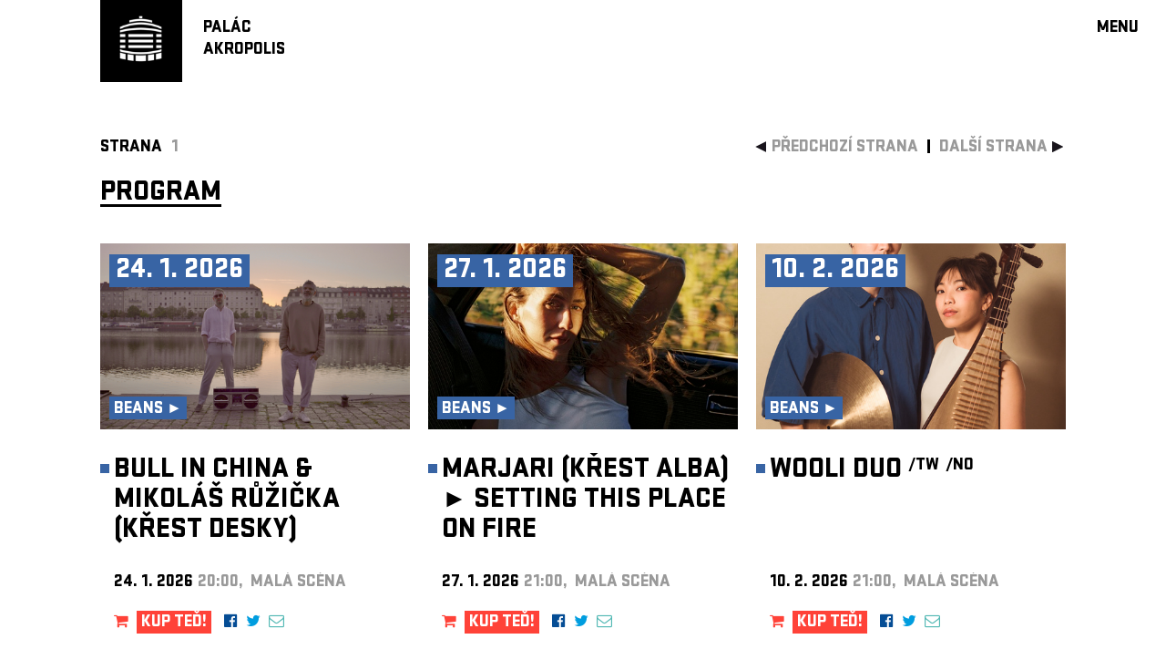

--- FILE ---
content_type: text/html; charset=utf-8
request_url: https://www.palacakropolis.cz/work/33298?event_id=35030&genre=0&gsicon=0&loc%5B%5D=3&mobile=true&no=62&page_id=66739
body_size: 12551
content:



<!DOCTYPE html>
  <html lang="cs">
  <head>
    <!-- Google Tag Manager. -->
    <script>(function (w, d, s, l, i) {
        w[l] = w[l] || [];
        w[l].push({
            'gtm.start':

                new Date().getTime(), event: 'gtm.js'
        });
        var f = d.getElementsByTagName(s)[0],

            j = d.createElement(s), dl = l != 'dataLayer' ? '&l=' + l : '';
        j.async = true;
        j.src =

            'https://www.googletagmanager.com/gtm.js?id=' + i + dl;
        f.parentNode.insertBefore(j, f);

    })(window, document, 'script', 'dataLayer', 'GTM-PMPZZCHJ');
    </script>
    <!-- End Google Tag Manager -->
    
    <meta http-equiv="Content-Type" content="text/html; charset=utf-8">
    <meta name="viewport" content="width=device-width,initial-scale=1,maximum-scale=1">
    <script src="/javascripts/jquery.js" type="text/javascript"></script>
    

    <link rel="stylesheet" href="https://cdn.jsdelivr.net/gh/orestbida/cookieconsent@3.1.0/dist/cookieconsent.css">

    <script type="module">
        console.log("[COOKIES] Init consens script")
        import 'https://cdn.jsdelivr.net/gh/orestbida/cookieconsent@3.1.0/dist/cookieconsent.umd.js';

        const CAT_NECESSARY = "necessary";
        const CAT_ANALYTICS = "analytics";
        const CAT_ADVERTISEMENT = "advertisement";
        const CAT_FUNCTIONALITY = "functionality";
        const CAT_SECURITY = "security";

        const SERVICE_AD_STORAGE = 'ad_storage'
        const SERVICE_AD_USER_DATA = 'ad_user_data'
        const SERVICE_AD_PERSONALIZATION = 'ad_personalization'
        const SERVICE_ANALYTICS_STORAGE = 'analytics_storage'
        const SERVICE_FUNCTIONALITY_STORAGE = 'functionality_storage'
        const SERVICE_PERSONALIZATION_STORAGE = 'personalization_storage'
        const SERVICE_SECURITY_STORAGE = 'security_storage'

        // Define dataLayer and the gtag function.
        window.dataLayer = window.dataLayer || [];
        function gtag(){dataLayer.push(arguments);}

        // Set default consent to 'denied' (this should happen before changing any other dataLayer)
        gtag('consent', 'default', {
            [SERVICE_AD_STORAGE]: 'denied',
            [SERVICE_AD_USER_DATA]: 'denied',
            [SERVICE_AD_PERSONALIZATION]: 'denied',
            [SERVICE_ANALYTICS_STORAGE]: 'denied',
            [SERVICE_FUNCTIONALITY_STORAGE]: 'denied',
            [SERVICE_PERSONALIZATION_STORAGE]: 'denied',
            [SERVICE_SECURITY_STORAGE]: 'denied',
        });

        /**
         * Update gtag consent according to the users choices made in CookieConsent UI
         */
        function updateGtagConsent() {
            const obj = {
                [SERVICE_ANALYTICS_STORAGE]: CookieConsent.acceptedCategory(CAT_ANALYTICS) ? 'granted' : 'denied',
                [SERVICE_AD_STORAGE]: CookieConsent.acceptedCategory(CAT_ADVERTISEMENT) ? 'granted' : 'denied',
                [SERVICE_AD_USER_DATA]: CookieConsent.acceptedCategory(CAT_ADVERTISEMENT) ? 'granted' : 'denied',
                [SERVICE_AD_PERSONALIZATION]: CookieConsent.acceptedCategory(CAT_ADVERTISEMENT) ? 'granted' : 'denied',
                [SERVICE_FUNCTIONALITY_STORAGE]: CookieConsent.acceptedCategory(CAT_FUNCTIONALITY) ? 'granted' : 'denied',
                [SERVICE_PERSONALIZATION_STORAGE]: CookieConsent.acceptedCategory(CAT_FUNCTIONALITY) ? 'granted' : 'denied',
                [SERVICE_SECURITY_STORAGE]: CookieConsent.acceptedCategory(CAT_SECURITY) ? 'granted' : 'denied',
            }
            console.log("gtag:", obj)
            gtag('consent', 'update', obj);
        }

        CookieConsent.run({

            onFirstConsent: () => {
                updateGtagConsent();
            },
            onConsent: () => {
                updateGtagConsent();
            },
            onChange: () => {
                updateGtagConsent();
            },

            guiOptions: {
                consentModal: {
                    layout: 'cloud inline',
                    position: 'bottom center',
                    equalWeightButtons: true,
                    flipButtons: false
                },
                preferencesModal: {
                    layout: 'box',
                    equalWeightButtons: true,
                    flipButtons: false
                }
            },

            categories: {
                [CAT_NECESSARY]: {
                    enabled: true,
                    readOnly: true
                },
                [CAT_ANALYTICS]: {
                    autoClear: {
                        cookies: [
                            {
                                name: /^_ga/,   // regex: match all cookies starting with '_ga'
                            },
                            {
                                name: '_gid',   // string: exact cookie name
                            }
                        ]
                    },
                },
                [CAT_ADVERTISEMENT]: {},
                [CAT_FUNCTIONALITY]: {}
            },
            language: {
                default: 'cs',
                translations: {
                    en: {
                        consentModal: {
                            title: 'We use cookies',
                            description: 'Cookie modal description',
                            acceptAllBtn: 'Accept all',
                            acceptNecessaryBtn: 'Reject all',
                            showPreferencesBtn: 'Manage Individual preferences'
                        },
                        preferencesModal: {
                            title: 'Manage cookie preferences',
                            acceptAllBtn: 'Accept all',
                            acceptNecessaryBtn: 'Reject all',
                            savePreferencesBtn: 'Accept current selection',
                            closeIconLabel: 'Close modal',
                            sections: [
                                {
                                    title: 'Somebody said ... cookies?',
                                    description: 'I want one!'
                                },
                                {
                                    title: 'Strictly Necessary cookies',
                                    description: 'These cookies are essential for the proper functioning of the website and cannot be disabled.',
                                    linkedCategory: CAT_NECESSARY
                                },
                                {
                                    title: 'Performance and Analytics',
                                    description: 'These cookies collect information about how you use our website. All of the data is anonymized and cannot be used to identify you.',
                                    linkedCategory: CAT_ANALYTICS
                                },
                                {
                                    title: 'Marketing',
                                    description: 'These Marketing cookies.',
                                    linkedCategory: CAT_ADVERTISEMENT
                                },
                                {
                                    title: 'personalize',
                                    description: 'These test cookies.',
                                    linkedCategory: CAT_FUNCTIONALITY
                                }
                            ]
                        }
                    },
                    cs: {
                        consentModal: {
                            title: 'Souhlas s použitím cookies',
                            description: 'Kliknutím na „Přijmout vše“ souhlasíte s použitím všech cookies. Pokud chcete upravit svá nastavení nebo odmítnout některé typy cookies, klikněte na „Upravit nastavení cookies“. Více informací o tom, jak nakládáme s vašimi údaji, najdete v našich <a href="/work/33298?page_id=93957">Zásadách ochrany osobních údajů.</a>',
                            acceptAllBtn: 'Přijmout vše',
                            acceptNecessaryBtn: 'Odmítnout vše',
                            showPreferencesBtn: 'Vlastní nastavení cookies'
                        },
                        preferencesModal: {
                            title: 'Lepší obsah díky cookies',
                            acceptAllBtn: 'Přijmout vše',
                            acceptNecessaryBtn: 'Odmítnout vše',
                            savePreferencesBtn: 'Uložit nastavení',
                            closeIconLabel: 'Zavřít okno',
                            services: {},
                            sections: [
                                {
                                    title: '',
                                    description: 'V Paláci Akropolis chceme, aby vaše návštěva byla co nejlepší – od bezchybné funkčnosti stránek až po obsah, který vás opravdu baví. Proto využíváme cookies: některé jsou nezbytné, jiné nám pomáhají zlepšovat a personalizovat váš zážitek. Vše máte pod kontrolou a své preference můžete kdykoli upravit.'
                                },
                                {
                                    title: 'Nezbytné (vždy aktivní)',
                                    description: 'Tyto cookies jsou nutné pro správné fungování webu a nelze je vypnout.',
                                    linkedCategory: CAT_NECESSARY
                                },
                                {
                                    title: 'Analytické a výkonnostní',
                                    description: 'Pomáhají nám pochopit, jak naši návštěvníci používají webové stránky, a zlepšovat jejich funkčnost. Tyto cookies sbírají anonymní údaje, jako je počet návštěv nebo kolik osob si v daný den koupilo vstupenku.',
                                    linkedCategory: CAT_ANALYTICS,
                                    cookieTable: {
                                        headers: {
                                            name: "Název",
                                            domain: "Servis",
                                            description: "Poznámka",
                                            expiration: "Expirace"
                                        },
                                        body: [
                                            {
                                                name: "_ga",
                                                domain: "Google Analytics",
                                                description: "Cookie <a href=\"#das\">Google Analytics</a>",
                                                expiration: "Vyprší za 12 dní"
                                            },
                                            {
                                                name: "_gid",
                                                domain: "Google Analytics",
                                                description: "Cookie <a href=\"#das\">Google Analytics</a>",
                                                expiration: "Session"
                                            }
                                        ]
                                    }
                                },
                                {
                                    title: 'Marketingové',
                                    description: 'Tyto cookies se používají k zobrazování relevantní reklamy na základě vašich zájmů a k měření efektivity reklamních kampaní.',
                                    linkedCategory: CAT_ADVERTISEMENT

                                },
                                {
                                    title: 'Personalizační',
                                    description: 'Umožňují nám personalizovat obsah a přizpůsobit web vašim preferencím.',
                                    linkedCategory: CAT_FUNCTIONALITY
                                }
                            ],
                        }
                    }
                }
            }
        });

    </script>

    <script type="text/javascript" src="/work/32724.js"></script>
    <link href="https://maxcdn.bootstrapcdn.com/font-awesome/4.5.0/css/font-awesome.min.css" rel="stylesheet">
    <link href="/stylesheets/stratumn2.css" media="screen" rel="stylesheet" type="text/css"/>
    <link href="/work/32367.css?mobile=true" media="screen" rel="stylesheet" type="text/css"/>
    <title>Palác Akropolis</title>
    

  </head>
  <body id="body">
  <!-- Google Tag Manager (noscript) -->
  <noscript>
    <iframe src="https://www.googletagmanager.com/ns.html?id=GTM-PMPZZCHJ" height="0" width="0" style="display:none;visibility:hidden"></iframe>
  </noscript>
  <!-- End Google Tag Manager (noscript) -->



<div class="app_container center" id="app_container">
  





<a id='plugin_33853' name='layout_akro_wide'></a>

<div class="app_body" id="app_body">
            <div>
<div class="app_body_row" id="app_body_row" debug="arow">

               <div> 
<div debug="t_test" class="center" style="z-index: 40; width: 100%;">
                       
<div class="bgcs">
<div class="bgcs" style="width: 100%; z-index: 30;">
<div class="center" style="max-width: 1080px;">
<div class="app_header fsl ffs fct" style="margin: 0 10px;">
<table class="menu-table" cellspacing="0" cellpadding="0">
<tbody>
<tr>
<td style="vertical-align: top; width: 113px;">





<a id='plugin_34147' name='plugin_logo_link'></a>


<div class="bgct" style="width: 90px; height: 90px"><a href="/work/33298?page_id=32368"><img alt="Akro_tv_logo_bile_bg_transparent_web_logo" src="/images/photos/0003/3552/akro_tv_logo_bile_bg_transparent_web_logo.png?1331260018" style="margin: 10px 12px; width: 65px" /></a></div></td>
    <td class="" style="padding-top: 20px; text-align: left;"><a href="../../../../work/33298?page_id=32368"><div><a href="/work/33298?mobile=true&amp;no=62&amp;page_id=32368" class="no_u fct">PALÁC<br/>AKROPOLIS</a></div></a></td>
</tr>
</tbody>
</table>
    

<div id="resp_menu" class="bgcs" style="z-index: 100; padding: 21px 30px 20px 10px; width: 60px; position: fixed; right: 0; top: 0; height: 24px; overflow: hidden;" onclick="menu_toggle()">
<div>
<h6 style="text-align: right; margin-bottom: 6px;">menu</h6>
</div>
<div>
<table>
<tbody>
<tr>
<td class="menu-table-column" style="width: 180px;">
<div style=''><table class><tr></td><td style='vertical-align: top'><div class='menu_button bgct'></div></td><td style='vertical-align: top; height: 24px'><div style=''><a title='' class='aspe' href='/work/33298?genre=0&gsicon=0&mobile=true&no=62&page_id=33521'>PROGRAM</a></div></td></tr></table></div> <div style=''><table class><tr></td><td style='vertical-align: top'><div class='menu_button bgct'></div></td><td style='vertical-align: top; height: 24px'><div style=''><a title='' class='aspe' href='/work/33298?genre=0&gsicon=0&loc%5B%5D=1&mobile=true&no=62&page_id=66738'>VELKÝ&nbspSÁL</a></div></td></tr></table></div> <div style=''><table class><tr></td><td style='vertical-align: top'><div class='menu_button bgct'></div></td><td style='vertical-align: top; height: 24px'><div style='border-bottom: solid 3px; overflow: hidden; height: 18px;'><a title='' class='aspe' href='/work/33298?genre=0&gsicon=0&loc%5B%5D=3&mobile=true&no=62&page_id=66739'>MALÁ&nbspSCÉNA</a></div></td></tr></table></div> <div style=''><table class><tr></td><td style='vertical-align: top'><div class='menu_button bgct'></div></td><td style='vertical-align: top; height: 24px'><div style=''><a title='' class='aspe' href='/work/33298?genre=0&gsicon=0&loc%5B%5D=2&mobile=true&no=62&page_id=66740'>JAZZ&nbspBAR</a></div></td></tr></table></div>
</td>
</tr>
<tr>
<td class="menu-table-column" style="width: 180px;">
<div style=''><table class><tr></td><td style='vertical-align: top'><div class='menu_button bgct'></div></td><td style='vertical-align: top; height: 24px'><div style=''><a title='' class='aspe' href='/work/33298?genre=0&gsicon=0&mobile=true&no=62&page_id=33537'>DOPORUČUJEME</a></div></td></tr></table></div> <div style=''><table class><tr></td><td style='vertical-align: top'><div style='background: #3864A4' class='menu_button'></div></td><td style='vertical-align: top; height: 24px'><div style=''><a title='' class='aspe' href='/work/33298?genre=1&gsicon=1&mobile=true&no=62&page_id=38637'>HUDBA</a></div></td></tr></table></div> <div style=''><table class><tr></td><td style='vertical-align: top'><div style='background: #B31E22' class='menu_button'></div></td><td style='vertical-align: top; height: 24px'><div style=''><a title='' class='aspe' href='/work/33298?genre=2&gsicon=2&mobile=true&no=62&page_id=38638'>DIVADLO</a></div></td></tr></table></div> <div style=''><table class><tr></td><td style='vertical-align: top'><div style='background: #008000' class='menu_button'></div></td><td style='vertical-align: top; height: 24px'><div style=''><a title='' class='aspe' href='/work/33298?genre=17&gsicon=17&mobile=true&no=62&other=true&page_id=49735'>OFF&nbspPROGRAM</a></div></td></tr></table></div>
</td>
</tr>
<tr>
<td class="menu-table-column" style="width: 180px;">
<div style=''><table class><tr></td><td style='vertical-align: top'></td><td style='vertical-align: top; height: 24px'><div style=''><a title='' class='aspe' href='/work/33298?mobile=true&no=62&page_id=66191'>DÁRKOVÉ&nbspPOUKAZY</a></div></td></tr></table></div> <div style=''><table class><tr></td><td style='vertical-align: top'></td><td style='vertical-align: top; height: 24px'><div style=''><a title='' class='aspe' href='/work/33298?mobile=true&no=62&page_id=33538'>PROJEKTY</a></div></td></tr></table></div> <div style=''><table class><tr></td><td style='vertical-align: top'></td><td style='vertical-align: top; height: 24px'><div style=''><a title='' class='aspe' href='/work/33298?mobile=true&no=62&page_id=68262'>UNDERGROUND</a></div></td></tr></table></div>
</td>
</tr>
<tr>
<td class="menu-table-column" style="width: 140px;">
<div style=''><table class><tr></td><td style='vertical-align: top'></td><td style='vertical-align: top; height: 24px'><div style=''><a title='' class='aspe' href='/work/33298?mobile=true&no=62&page_id=32748'>KONTAKTY</a></div></td></tr></table></div>
</td>
</tr>
<tr>
<td class="menu-table-column" style="width: 140px;">





<a id='plugin_34152' name='plugin_link_newsletter'></a>


<div style=""><a href="/work/33298/?page_id=33541" class="no_u fct40 fsl ffs" style="">newsletter</a></div></td>
</tr>
<tr>
<td class="menu-table-column" style="width: 140px;">
<table style="width: 100%;">
<tbody>
<tr>
<td class="">





<a id='plugin_34148' name='plugin_icon_link'></a>



<a href="/work/33298/?page_id=33542&amp;no_year=1&amp;dateorder=DESC"><img alt="Search" class="imagetd" src="/images/photos/0007/3454/search.png?1420476129" /></a>

</td>
<td>&nbsp;</td>
</tr>
<tr>
    <td><div style="display: inline-flex; width: 100%; text-align: left;">
<table style="margin: 0 0 0 0;">
<tbody>
<tr>
<td style="padding-left:5px"><a href="https://www.facebook.com/Palac.Akropolis.klub"><i style="color: #054d95" class="fa fa-facebook-official" aria-hidden="true"></i></a></td>
<td style="padding-left:5px"><a href="http://www.youtube.com/user/palacakropolis"><i style="color: #e62118" class="fa fa-youtube-play" aria-hidden="true"></i></a></td>
<td style="padding-left:5px"><a href="https://www.instagram.com/palacakropolis/"><i style="color: #000000" class="fa fa-instagram" aria-hidden="true"></i></a></td>
<td style="padding-left:5px"><a href="https://twitter.com/PalacAkropolis"><i style="color: #009ddf" class="fa fa-twitter" aria-hidden="true"></i></a></td>
</tr>
</tbody>
</table>
</div></td>
</tr>
</tbody>
</table>
</td>
</tr>
</tbody>
</table>
</div>
</div>
</div>
</div>
</div>
</div>
                   </div>
               </div>

             </div>

             <div class="app_body_row" id="app_body_row">
               
                 

  

<div class="page_body">





<a id='plugin_66708' name='plugin_program_ultimate'></a>



<div class="cmp_container center fct">
<div class="cmp_navigator_top ffs fsl fct">
<div style="padding-top: 20px">
<div class="cmp_navigator_pager">strana<span style='padding-left: 10px'><span class='fct40'>1</span></span></div>
<div class="cmp_navigator_pages"><span style='padding-left: 6px; height: 18px; float: left' class='banner_navigator_left'></span><span class='fct40'>předchozí strana</span><span style="margin-bottom: 5px; vertical-align: top; line-height: 20px; font-size: 11px; height: 20px; margin-left: 10px; margin-right: 10px; border-right: 3px solid"></span><span class='fct40'>další strana</span><span style='padding-left: 0px; height: 18px; float: right' class='banner_navigator_right'></span></div>
<div class="clear"></div>
</div>
</div>
<div class="cmp_header">
<div class="nadpis_big">program</div>
</div>
<div class="cmp_body"> <div><a href='/work/33298?event_id=40454&mobile=true&no=62&page_id=33824'>
<div class="basic_cont3">
<div class="banner_m_container">
<div class="banner_m_image_box">
<div class="banner_m_image"><img style='max-width: 340px;' src='/images/photos/0026/0546/Bull_In_China_foto_2_web_hp.jpeg'></div>
<div class="banner_m_image_overlayer">
<div class="banner_m_date ffs fsxl fctop"><span class='color_title_date' style='background: #3864A4;'>24. 1. 2026</span></div>
<div class="banner_m_project ffs fsl fctop"><span class='color_title_project' style='background: #3864A4;'><span class='normalBlack'>BEANS ►</span></span></div>
</div>
</div>
<table class="banner_m_body">
<tbody>
<tr>
<td style="vertical-align: top;">
<div class="banner_m_left"><div class="banner_m_logo" style="background: #3864A4"></div></div>
</td>
<td>
<div class="banner_m_title"><span class='bigBlack'>BULL IN CHINA & MIKOLÁŠ RŮŽIČKA (KŘEST DESKY)</span></div>
<div class="banner_m_right"><span class="banner_m_pad_right fsl fct ffs">24. 1. 2026</span><span class="ffs fsl fct40">20:00, &nbsp;Malá scéna</span></div>
<div>





<a id='plugin_43399' name='plugin_kup_a_sdilej_6'></a>



<style>
.minb_l {
 font-family: icofont;
 font-size: 30px; 
 vertical-align: top;
 line-height: 23px;
 padding-right: 2px;
}
.minb_r {
 vertical-align: middle;
 padding-right: 4px;
}

.minb_info {
 height: 20px; 
}
.minb_sub {
 height: 40px; 
 position: relative;
 top: -20px;
 display: none;
}

.kas_box {
 height: 60px;
}

.kas_box6 {
 height: 60px;
}

.kas_td {
  vertical-align: middle;
  padding-right: 5px;
  padding-top: 2px;
  height: 30px;
}

.txt_active {
  padding-left: 5px;
  background: #ff4238;
  color: white;
}

.txt_pasive {
  padding-left: 5px;
  color: #ff4238;
}

.txt_preload {
  padding-left: 5px;
  color: #bbbbbb;
}

.kos {
  vertical-align: middle;
  padding-right: 5px;
  padding-top: 2px;
  height: 30px;
  }

.kos_active {
  color: #ff4238;
  }

.kos_pasive {
  color: #bbbbbb;
  }


</style>
<div class="kas_box6" id='40454' datan="0,1,2,3,4,5,6,7,8,9,10,11" data="nyní neprodáváme,<a style='text-decoration: none; color: white' href='/work/33298?event_id=40454&mobile=true&no=62&page_id=42027'>KUP TEĎ!</a>,VYPRODÁNO!,VSTUP VOLNÝ!,JIŽ BRZY…!,ZRUŠENO!,PŘELOŽENO! ►,<a style='text-decoration: none;' href='/work/33298?event_id=40454&mobile=true&no=62&page_id=42027'>s rezervací<br>VSTUP VOLNÝ!</a>,RSVD v rezervaci,prodej ukončen,prodej na místě,KUP TEĎ!">
    <div>
        <div class="kas_table fct fsl ffs kup-a-sdilej">

            <span id="vstupne_kosik" class="kas_td kos_pasive kos"><i class="fa fa-shopping-cart"></i></span>
            <span id="vstupne_text" class="txt_preload kas_td" style="padding-top: 2px">dočasně mimo provoz</span>
            
                <span class="kas_td" style="padding-left: 10px"><a target='_blank' class='no_u fct' href='http://www.facebook.com/sharer/sharer.php?display=popup&u=http%3A%2F%2Fwww.palacakropolis.cz%2Fwork%2F33298%3Fevent_id%3D35030%26genre%3D0%26gsicon%3D0%26loc%255B%255D%3D3%26mobile%3Dtrue%26no%3D62%26page_id%3D66739'><li class='fa fa-facebook-official' aria-hidden='true' style='color: #054d95'></li></a></span>
                <span class="kas_td"><a target='_blank' class='no_u fct' href='http://twitter.com/share?text=SOBOTA+24.+01+BULL+IN+CHINA+%26+MIKOL%C3%81%C5%A0+R%C5%AE%C5%BDI%C4%8CKA+%28K%C5%98EST+DESKY%29+%2F+20%3A00%2C+MAL%C3%81+SC%C3%89NA&url=http%3A%2F%2Fwww.palacakropolis.cz%2Fwork%2F33298%3Fevent_id%3D35030%26genre%3D0%26gsicon%3D0%26loc%255B%255D%3D3%26mobile%3Dtrue%26no%3D62%26page_id%3D66739'><li class='fa fa-twitter' aria-hidden='true' style='color: #009ddf'></li></a></span>
                <span class="kas_td"><a class='no_u fct' href='mailto:?subject=Pozvánka&body=Uvidíš pouze v Paláci Akropolis.%0D%0ASOBOTA 24. 01 BULL IN CHINA & MIKOLÁŠ RŮŽIČKA (KŘEST DESKY) / 20:00, MALÁ SCÉNA%0D%0A%0D%0Ahttp://www.palacakropolis.cz'><li class='fa fa-envelope-o' aria-hidden='true' style='color: #52b8b4'></li></a></span>
            

        </div>
    </div>

</div>
</div>
</td>
</tr>
</tbody>
</table>
</div>
</div>
</a></div><div><a href='/work/33298?event_id=39896&mobile=true&no=62&page_id=33824'>
<div class="basic_cont3">
<div class="banner_m_container">
<div class="banner_m_image_box">
<div class="banner_m_image"><img style='max-width: 340px;' src='/images/photos/0026/0317/Marjari_13-photo_by_Diana_a_Roman_Du_ek__Narativ_studio__web_hp.jpg'></div>
<div class="banner_m_image_overlayer">
<div class="banner_m_date ffs fsxl fctop"><span class='color_title_date' style='background: #3864A4;'>27. 1. 2026</span></div>
<div class="banner_m_project ffs fsl fctop"><span class='color_title_project' style='background: #3864A4;'><span class='normalBlack'>BEANS ►</span></span></div>
</div>
</div>
<table class="banner_m_body">
<tbody>
<tr>
<td style="vertical-align: top;">
<div class="banner_m_left"><div class="banner_m_logo" style="background: #3864A4"></div></div>
</td>
<td>
<div class="banner_m_title"><span class='bigBlack'><span class='bigMedium'>MARJARI (KŘEST ALBA) ►</span> SETTING THIS PLACE ON FIRE</span></div>
<div class="banner_m_right"><span class="banner_m_pad_right fsl fct ffs">27. 1. 2026</span><span class="ffs fsl fct40">21:00, &nbsp;Malá scéna</span></div>
<div>





<a id='plugin_43399' name='plugin_kup_a_sdilej_6'></a>



<style>
.minb_l {
 font-family: icofont;
 font-size: 30px; 
 vertical-align: top;
 line-height: 23px;
 padding-right: 2px;
}
.minb_r {
 vertical-align: middle;
 padding-right: 4px;
}

.minb_info {
 height: 20px; 
}
.minb_sub {
 height: 40px; 
 position: relative;
 top: -20px;
 display: none;
}

.kas_box {
 height: 60px;
}

.kas_box6 {
 height: 60px;
}

.kas_td {
  vertical-align: middle;
  padding-right: 5px;
  padding-top: 2px;
  height: 30px;
}

.txt_active {
  padding-left: 5px;
  background: #ff4238;
  color: white;
}

.txt_pasive {
  padding-left: 5px;
  color: #ff4238;
}

.txt_preload {
  padding-left: 5px;
  color: #bbbbbb;
}

.kos {
  vertical-align: middle;
  padding-right: 5px;
  padding-top: 2px;
  height: 30px;
  }

.kos_active {
  color: #ff4238;
  }

.kos_pasive {
  color: #bbbbbb;
  }


</style>
<div class="kas_box6" id='39896' datan="0,1,2,3,4,5,6,7,8,9,10,11" data="nyní neprodáváme,<a style='text-decoration: none; color: white' href='/work/33298?event_id=39896&mobile=true&no=62&page_id=42027'>KUP TEĎ!</a>,VYPRODÁNO!,VSTUP VOLNÝ!,JIŽ BRZY…!,ZRUŠENO!,PŘELOŽENO! ►,<a style='text-decoration: none;' href='/work/33298?event_id=39896&mobile=true&no=62&page_id=42027'>s rezervací<br>VSTUP VOLNÝ!</a>,RSVD v rezervaci,prodej ukončen,prodej na místě,KUP TEĎ!">
    <div>
        <div class="kas_table fct fsl ffs kup-a-sdilej">

            <span id="vstupne_kosik" class="kas_td kos_pasive kos"><i class="fa fa-shopping-cart"></i></span>
            <span id="vstupne_text" class="txt_preload kas_td" style="padding-top: 2px">dočasně mimo provoz</span>
            
                <span class="kas_td" style="padding-left: 10px"><a target='_blank' class='no_u fct' href='http://www.facebook.com/sharer/sharer.php?display=popup&u=http%3A%2F%2Fwww.palacakropolis.cz%2Fwork%2F33298%3Fevent_id%3D35030%26genre%3D0%26gsicon%3D0%26loc%255B%255D%3D3%26mobile%3Dtrue%26no%3D62%26page_id%3D66739'><li class='fa fa-facebook-official' aria-hidden='true' style='color: #054d95'></li></a></span>
                <span class="kas_td"><a target='_blank' class='no_u fct' href='http://twitter.com/share?text=%C3%9ATER%C3%9D+27.+01+MARJARI+%28K%C5%98EST+ALBA%29%3A+SETTING+THIS+PLACE+ON+FIRE+%2F+21%3A00%2C+MAL%C3%81+SC%C3%89NA&url=http%3A%2F%2Fwww.palacakropolis.cz%2Fwork%2F33298%3Fevent_id%3D35030%26genre%3D0%26gsicon%3D0%26loc%255B%255D%3D3%26mobile%3Dtrue%26no%3D62%26page_id%3D66739'><li class='fa fa-twitter' aria-hidden='true' style='color: #009ddf'></li></a></span>
                <span class="kas_td"><a class='no_u fct' href='mailto:?subject=Pozvánka&body=Uvidíš pouze v Paláci Akropolis.%0D%0AÚTERÝ 27. 01 MARJARI (KŘEST ALBA): SETTING THIS PLACE ON FIRE / 21:00, MALÁ SCÉNA%0D%0A%0D%0Ahttp://www.palacakropolis.cz'><li class='fa fa-envelope-o' aria-hidden='true' style='color: #52b8b4'></li></a></span>
            

        </div>
    </div>

</div>
</div>
</td>
</tr>
</tbody>
</table>
</div>
</div>
</a></div><div><a href='/work/33298?event_id=39897&mobile=true&no=62&page_id=33824'>
<div class="basic_cont3">
<div class="banner_m_container">
<div class="banner_m_image_box">
<div class="banner_m_image"><img style='max-width: 340px;' src='/images/photos/0026/1050/Wooli_Duo_1_web_hp.jpg'></div>
<div class="banner_m_image_overlayer">
<div class="banner_m_date ffs fsxl fctop"><span class='color_title_date' style='background: #3864A4;'>10. 2. 2026</span></div>
<div class="banner_m_project ffs fsl fctop"><span class='color_title_project' style='background: #3864A4;'><span class='normalBlack'>BEANS ►</span></span></div>
</div>
</div>
<table class="banner_m_body">
<tbody>
<tr>
<td style="vertical-align: top;">
<div class="banner_m_left"><div class="banner_m_logo" style="background: #3864A4"></div></div>
</td>
<td>
<div class="banner_m_title"><span class='bigBlack'>WOOLI DUO <span class='normalMedium'>/TW</span> <span class='normalMedium'>/NO</span></span></div>
<div class="banner_m_right"><span class="banner_m_pad_right fsl fct ffs">10. 2. 2026</span><span class="ffs fsl fct40">21:00, &nbsp;Malá scéna</span></div>
<div>





<a id='plugin_43399' name='plugin_kup_a_sdilej_6'></a>



<style>
.minb_l {
 font-family: icofont;
 font-size: 30px; 
 vertical-align: top;
 line-height: 23px;
 padding-right: 2px;
}
.minb_r {
 vertical-align: middle;
 padding-right: 4px;
}

.minb_info {
 height: 20px; 
}
.minb_sub {
 height: 40px; 
 position: relative;
 top: -20px;
 display: none;
}

.kas_box {
 height: 60px;
}

.kas_box6 {
 height: 60px;
}

.kas_td {
  vertical-align: middle;
  padding-right: 5px;
  padding-top: 2px;
  height: 30px;
}

.txt_active {
  padding-left: 5px;
  background: #ff4238;
  color: white;
}

.txt_pasive {
  padding-left: 5px;
  color: #ff4238;
}

.txt_preload {
  padding-left: 5px;
  color: #bbbbbb;
}

.kos {
  vertical-align: middle;
  padding-right: 5px;
  padding-top: 2px;
  height: 30px;
  }

.kos_active {
  color: #ff4238;
  }

.kos_pasive {
  color: #bbbbbb;
  }


</style>
<div class="kas_box6" id='39897' datan="0,1,2,3,4,5,6,7,8,9,10,11" data="nyní neprodáváme,<a style='text-decoration: none; color: white' href='/work/33298?event_id=39897&mobile=true&no=62&page_id=42027'>KUP TEĎ!</a>,VYPRODÁNO!,VSTUP VOLNÝ!,JIŽ BRZY…!,ZRUŠENO!,PŘELOŽENO! ►,<a style='text-decoration: none;' href='/work/33298?event_id=39897&mobile=true&no=62&page_id=42027'>s rezervací<br>VSTUP VOLNÝ!</a>,RSVD v rezervaci,prodej ukončen,prodej na místě,KUP TEĎ!">
    <div>
        <div class="kas_table fct fsl ffs kup-a-sdilej">

            <span id="vstupne_kosik" class="kas_td kos_pasive kos"><i class="fa fa-shopping-cart"></i></span>
            <span id="vstupne_text" class="txt_preload kas_td" style="padding-top: 2px">dočasně mimo provoz</span>
            
                <span class="kas_td" style="padding-left: 10px"><a target='_blank' class='no_u fct' href='http://www.facebook.com/sharer/sharer.php?display=popup&u=http%3A%2F%2Fwww.palacakropolis.cz%2Fwork%2F33298%3Fevent_id%3D35030%26genre%3D0%26gsicon%3D0%26loc%255B%255D%3D3%26mobile%3Dtrue%26no%3D62%26page_id%3D66739'><li class='fa fa-facebook-official' aria-hidden='true' style='color: #054d95'></li></a></span>
                <span class="kas_td"><a target='_blank' class='no_u fct' href='http://twitter.com/share?text=%C3%9ATER%C3%9D+10.+02+WOOLI+DUO+%2FTW+%2FNO+%2F+21%3A00%2C+MAL%C3%81+SC%C3%89NA&url=http%3A%2F%2Fwww.palacakropolis.cz%2Fwork%2F33298%3Fevent_id%3D35030%26genre%3D0%26gsicon%3D0%26loc%255B%255D%3D3%26mobile%3Dtrue%26no%3D62%26page_id%3D66739'><li class='fa fa-twitter' aria-hidden='true' style='color: #009ddf'></li></a></span>
                <span class="kas_td"><a class='no_u fct' href='mailto:?subject=Pozvánka&body=Uvidíš pouze v Paláci Akropolis.%0D%0AÚTERÝ 10. 02 WOOLI DUO /TW /NO / 21:00, MALÁ SCÉNA%0D%0A%0D%0Ahttp://www.palacakropolis.cz'><li class='fa fa-envelope-o' aria-hidden='true' style='color: #52b8b4'></li></a></span>
            

        </div>
    </div>

</div>
</div>
</td>
</tr>
</tbody>
</table>
</div>
</div>
</a></div><div><a href='/work/33298?event_id=40576&mobile=true&no=62&page_id=33824'>
<div class="basic_cont3">
<div class="banner_m_container">
<div class="banner_m_image_box">
<div class="banner_m_image"><img style='max-width: 340px;' src='/images/photos/0026/2220/d_j_vi_web_hp.jpg'></div>
<div class="banner_m_image_overlayer">
<div class="banner_m_date ffs fsxl fctop"><span class='color_title_date' style='background: #000000;'>14. 2. 2026</span></div>
<div class="banner_m_project ffs fsl fctop"><span class='color_title_project' style='background: #000000;'><span class='normalBlack'>CIRKOPOLIS 2026</span></span></div>
</div>
</div>
<table class="banner_m_body">
<tbody>
<tr>
<td style="vertical-align: top;">
<div class="banner_m_left"><div class="banner_m_logo" style="background: #000000"></div></div>
</td>
<td>
<div class="banner_m_title"><span class='bigBlack'><span class='bigMedium'>CIRKOPOLIS ► AFTERPARTY ►</span> DEJAVI</span></div>
<div class="banner_m_right"><span class="banner_m_pad_right fsl fct ffs">14. 2. 2026</span><span class="ffs fsl fct40">22:00, &nbsp;Malá scéna</span></div>
<div>





<a id='plugin_43399' name='plugin_kup_a_sdilej_6'></a>



<style>
.minb_l {
 font-family: icofont;
 font-size: 30px; 
 vertical-align: top;
 line-height: 23px;
 padding-right: 2px;
}
.minb_r {
 vertical-align: middle;
 padding-right: 4px;
}

.minb_info {
 height: 20px; 
}
.minb_sub {
 height: 40px; 
 position: relative;
 top: -20px;
 display: none;
}

.kas_box {
 height: 60px;
}

.kas_box6 {
 height: 60px;
}

.kas_td {
  vertical-align: middle;
  padding-right: 5px;
  padding-top: 2px;
  height: 30px;
}

.txt_active {
  padding-left: 5px;
  background: #ff4238;
  color: white;
}

.txt_pasive {
  padding-left: 5px;
  color: #ff4238;
}

.txt_preload {
  padding-left: 5px;
  color: #bbbbbb;
}

.kos {
  vertical-align: middle;
  padding-right: 5px;
  padding-top: 2px;
  height: 30px;
  }

.kos_active {
  color: #ff4238;
  }

.kos_pasive {
  color: #bbbbbb;
  }


</style>
<div class="kas_box6" id='40576' datan="0,1,2,3,4,5,6,7,8,9,10,11" data="nyní neprodáváme,<a style='text-decoration: none; color: white' href='/work/33298?event_id=40576&mobile=true&no=62&page_id=42027'>KUP TEĎ!</a>,VYPRODÁNO!,VSTUP VOLNÝ!,JIŽ BRZY…!,ZRUŠENO!,PŘELOŽENO! ►,<a style='text-decoration: none;' href='/work/33298?event_id=40576&mobile=true&no=62&page_id=42027'>s rezervací<br>VSTUP VOLNÝ!</a>,RSVD v rezervaci,prodej ukončen,prodej na místě,KUP TEĎ!">
    <div>
        <div class="kas_table fct fsl ffs kup-a-sdilej">

            <span id="vstupne_kosik" class="kas_td kos_pasive kos"><i class="fa fa-shopping-cart"></i></span>
            <span id="vstupne_text" class="txt_preload kas_td" style="padding-top: 2px">dočasně mimo provoz</span>
            
                <span class="kas_td" style="padding-left: 10px"><a target='_blank' class='no_u fct' href='http://www.facebook.com/sharer/sharer.php?display=popup&u=http%3A%2F%2Fwww.palacakropolis.cz%2Fwork%2F33298%3Fevent_id%3D35030%26genre%3D0%26gsicon%3D0%26loc%255B%255D%3D3%26mobile%3Dtrue%26no%3D62%26page_id%3D66739'><li class='fa fa-facebook-official' aria-hidden='true' style='color: #054d95'></li></a></span>
                <span class="kas_td"><a target='_blank' class='no_u fct' href='http://twitter.com/share?text=SOBOTA+14.+02+CIRKOPOLIS%3A+AFTERPARTY%3A+DEJAVI+%2F+22%3A00%2C+MAL%C3%81+SC%C3%89NA&url=http%3A%2F%2Fwww.palacakropolis.cz%2Fwork%2F33298%3Fevent_id%3D35030%26genre%3D0%26gsicon%3D0%26loc%255B%255D%3D3%26mobile%3Dtrue%26no%3D62%26page_id%3D66739'><li class='fa fa-twitter' aria-hidden='true' style='color: #009ddf'></li></a></span>
                <span class="kas_td"><a class='no_u fct' href='mailto:?subject=Pozvánka&body=Uvidíš pouze v Paláci Akropolis.%0D%0ASOBOTA 14. 02 CIRKOPOLIS: AFTERPARTY: DEJAVI / 22:00, MALÁ SCÉNA%0D%0A%0D%0Ahttp://www.palacakropolis.cz'><li class='fa fa-envelope-o' aria-hidden='true' style='color: #52b8b4'></li></a></span>
            

        </div>
    </div>

</div>
</div>
</td>
</tr>
</tbody>
</table>
</div>
</div>
</a></div><div><a href='/work/33298?event_id=39978&mobile=true&no=62&page_id=33824'>
<div class="basic_cont3">
<div class="banner_m_container">
<div class="banner_m_image_box">
<div class="banner_m_image"><img style='max-width: 340px;' src='/images/photos/0025/9062/499313955_1200722298731504_7790963797518848071_n_web_hp.jpg'></div>
<div class="banner_m_image_overlayer">
<div class="banner_m_date ffs fsxl fctop"><span class='color_title_date' style='background: #B31E22;'>15. 2. 2026</span></div>
<div class="banner_m_project ffs fsl fctop"><span class='color_title_project' style='background: #B31E22;'><span class='normalBlack'>STAGIONA ►</span></span></div>
</div>
</div>
<table class="banner_m_body">
<tbody>
<tr>
<td style="vertical-align: top;">
<div class="banner_m_left"><div class="banner_m_logo" style="background: #B31E22"></div></div>
</td>
<td>
<div class="banner_m_title"><span class='bigBlack'><span class='bigMedium'>TANTEHORSE ► DĚTI U ►</span> FRAGMENTY</span></div>
<div class="banner_m_right"><span class="banner_m_pad_right fsl fct ffs">15. 2. 2026</span><span class="ffs fsl fct40">19:30, &nbsp;Velký sál, Jazz bar, Malá scéna</span></div>
<div>





<a id='plugin_43399' name='plugin_kup_a_sdilej_6'></a>



<style>
.minb_l {
 font-family: icofont;
 font-size: 30px; 
 vertical-align: top;
 line-height: 23px;
 padding-right: 2px;
}
.minb_r {
 vertical-align: middle;
 padding-right: 4px;
}

.minb_info {
 height: 20px; 
}
.minb_sub {
 height: 40px; 
 position: relative;
 top: -20px;
 display: none;
}

.kas_box {
 height: 60px;
}

.kas_box6 {
 height: 60px;
}

.kas_td {
  vertical-align: middle;
  padding-right: 5px;
  padding-top: 2px;
  height: 30px;
}

.txt_active {
  padding-left: 5px;
  background: #ff4238;
  color: white;
}

.txt_pasive {
  padding-left: 5px;
  color: #ff4238;
}

.txt_preload {
  padding-left: 5px;
  color: #bbbbbb;
}

.kos {
  vertical-align: middle;
  padding-right: 5px;
  padding-top: 2px;
  height: 30px;
  }

.kos_active {
  color: #ff4238;
  }

.kos_pasive {
  color: #bbbbbb;
  }


</style>
<div class="kas_box6" id='39978' datan="0,1,2,3,4,5,6,7,8,9,10,11" data="nyní neprodáváme,<a style='text-decoration: none; color: white' href='/work/33298?event_id=39978&mobile=true&no=62&page_id=42027'>KUP TEĎ!</a>,VYPRODÁNO!,VSTUP VOLNÝ!,JIŽ BRZY…!,ZRUŠENO!,PŘELOŽENO! ►,<a style='text-decoration: none;' href='/work/33298?event_id=39978&mobile=true&no=62&page_id=42027'>s rezervací<br>VSTUP VOLNÝ!</a>,RSVD v rezervaci,prodej ukončen,prodej na místě,KUP TEĎ!">
    <div>
        <div class="kas_table fct fsl ffs kup-a-sdilej">

            <span id="vstupne_kosik" class="kas_td kos_pasive kos"><i class="fa fa-shopping-cart"></i></span>
            <span id="vstupne_text" class="txt_preload kas_td" style="padding-top: 2px">dočasně mimo provoz</span>
            
                <span class="kas_td" style="padding-left: 10px"><a target='_blank' class='no_u fct' href='http://www.facebook.com/sharer/sharer.php?display=popup&u=http%3A%2F%2Fwww.palacakropolis.cz%2Fwork%2F33298%3Fevent_id%3D35030%26genre%3D0%26gsicon%3D0%26loc%255B%255D%3D3%26mobile%3Dtrue%26no%3D62%26page_id%3D66739'><li class='fa fa-facebook-official' aria-hidden='true' style='color: #054d95'></li></a></span>
                <span class="kas_td"><a target='_blank' class='no_u fct' href='http://twitter.com/share?text=NED%C4%9ALE+15.+02+TANTEHORSE%3A+D%C4%9ATI+U%3A+FRAGMENTY+%2F+19%3A30%2C+VELK%C3%9D+S%C3%81L&url=http%3A%2F%2Fwww.palacakropolis.cz%2Fwork%2F33298%3Fevent_id%3D35030%26genre%3D0%26gsicon%3D0%26loc%255B%255D%3D3%26mobile%3Dtrue%26no%3D62%26page_id%3D66739'><li class='fa fa-twitter' aria-hidden='true' style='color: #009ddf'></li></a></span>
                <span class="kas_td"><a class='no_u fct' href='mailto:?subject=Pozvánka&body=Uvidíš pouze v Paláci Akropolis.%0D%0ANEDĚLE 15. 02 TANTEHORSE: DĚTI U: FRAGMENTY / 19:30, VELKÝ SÁL%0D%0A%0D%0Ahttp://www.palacakropolis.cz'><li class='fa fa-envelope-o' aria-hidden='true' style='color: #52b8b4'></li></a></span>
            

        </div>
    </div>

</div>
</div>
</td>
</tr>
</tbody>
</table>
</div>
</div>
</a></div><div><a href='/work/33298?event_id=39979&mobile=true&no=62&page_id=33824'>
<div class="basic_cont3">
<div class="banner_m_container">
<div class="banner_m_image_box">
<div class="banner_m_image"><img style='max-width: 340px;' src='/images/photos/0025/9038/499926145_1200722452064822_4863568146650708427_n_web_hp.jpg'></div>
<div class="banner_m_image_overlayer">
<div class="banner_m_date ffs fsxl fctop"><span class='color_title_date' style='background: #B31E22;'>16. 2. 2026</span></div>
<div class="banner_m_project ffs fsl fctop"><span class='color_title_project' style='background: #B31E22;'><span class='normalBlack'>STAGIONA ►</span></span></div>
</div>
</div>
<table class="banner_m_body">
<tbody>
<tr>
<td style="vertical-align: top;">
<div class="banner_m_left"><div class="banner_m_logo" style="background: #B31E22"></div></div>
</td>
<td>
<div class="banner_m_title"><span class='bigBlack'><span class='bigMedium'>TANTEHORSE ► DĚTI U ►</span> FRAGMENTY</span></div>
<div class="banner_m_right"><span class="banner_m_pad_right fsl fct ffs">16. 2. 2026</span><span class="ffs fsl fct40">19:30, &nbsp;Velký sál, Jazz bar, Malá scéna</span></div>
<div>





<a id='plugin_43399' name='plugin_kup_a_sdilej_6'></a>



<style>
.minb_l {
 font-family: icofont;
 font-size: 30px; 
 vertical-align: top;
 line-height: 23px;
 padding-right: 2px;
}
.minb_r {
 vertical-align: middle;
 padding-right: 4px;
}

.minb_info {
 height: 20px; 
}
.minb_sub {
 height: 40px; 
 position: relative;
 top: -20px;
 display: none;
}

.kas_box {
 height: 60px;
}

.kas_box6 {
 height: 60px;
}

.kas_td {
  vertical-align: middle;
  padding-right: 5px;
  padding-top: 2px;
  height: 30px;
}

.txt_active {
  padding-left: 5px;
  background: #ff4238;
  color: white;
}

.txt_pasive {
  padding-left: 5px;
  color: #ff4238;
}

.txt_preload {
  padding-left: 5px;
  color: #bbbbbb;
}

.kos {
  vertical-align: middle;
  padding-right: 5px;
  padding-top: 2px;
  height: 30px;
  }

.kos_active {
  color: #ff4238;
  }

.kos_pasive {
  color: #bbbbbb;
  }


</style>
<div class="kas_box6" id='39979' datan="0,1,2,3,4,5,6,7,8,9,10,11" data="nyní neprodáváme,<a style='text-decoration: none; color: white' href='/work/33298?event_id=39979&mobile=true&no=62&page_id=42027'>KUP TEĎ!</a>,VYPRODÁNO!,VSTUP VOLNÝ!,JIŽ BRZY…!,ZRUŠENO!,PŘELOŽENO! ►,<a style='text-decoration: none;' href='/work/33298?event_id=39979&mobile=true&no=62&page_id=42027'>s rezervací<br>VSTUP VOLNÝ!</a>,RSVD v rezervaci,prodej ukončen,prodej na místě,KUP TEĎ!">
    <div>
        <div class="kas_table fct fsl ffs kup-a-sdilej">

            <span id="vstupne_kosik" class="kas_td kos_pasive kos"><i class="fa fa-shopping-cart"></i></span>
            <span id="vstupne_text" class="txt_preload kas_td" style="padding-top: 2px">dočasně mimo provoz</span>
            
                <span class="kas_td" style="padding-left: 10px"><a target='_blank' class='no_u fct' href='http://www.facebook.com/sharer/sharer.php?display=popup&u=http%3A%2F%2Fwww.palacakropolis.cz%2Fwork%2F33298%3Fevent_id%3D35030%26genre%3D0%26gsicon%3D0%26loc%255B%255D%3D3%26mobile%3Dtrue%26no%3D62%26page_id%3D66739'><li class='fa fa-facebook-official' aria-hidden='true' style='color: #054d95'></li></a></span>
                <span class="kas_td"><a target='_blank' class='no_u fct' href='http://twitter.com/share?text=POND%C4%9AL%C3%8D+16.+02+TANTEHORSE%3A+D%C4%9ATI+U%3A+FRAGMENTY+%2F+19%3A30%2C+VELK%C3%9D+S%C3%81L&url=http%3A%2F%2Fwww.palacakropolis.cz%2Fwork%2F33298%3Fevent_id%3D35030%26genre%3D0%26gsicon%3D0%26loc%255B%255D%3D3%26mobile%3Dtrue%26no%3D62%26page_id%3D66739'><li class='fa fa-twitter' aria-hidden='true' style='color: #009ddf'></li></a></span>
                <span class="kas_td"><a class='no_u fct' href='mailto:?subject=Pozvánka&body=Uvidíš pouze v Paláci Akropolis.%0D%0APONDĚLÍ 16. 02 TANTEHORSE: DĚTI U: FRAGMENTY / 19:30, VELKÝ SÁL%0D%0A%0D%0Ahttp://www.palacakropolis.cz'><li class='fa fa-envelope-o' aria-hidden='true' style='color: #52b8b4'></li></a></span>
            

        </div>
    </div>

</div>
</div>
</td>
</tr>
</tbody>
</table>
</div>
</div>
</a></div><div><a href='/work/33298?event_id=40452&mobile=true&no=62&page_id=33824'>
<div class="basic_cont3">
<div class="banner_m_container">
<div class="banner_m_image_box">
<div class="banner_m_image"><img style='max-width: 340px;' src='/images/photos/0026/2040/stres_2_web_hp.jpg'></div>
<div class="banner_m_image_overlayer">
<div class="banner_m_date ffs fsxl fctop"><span class='color_title_date' style='background: #3864A4;'>20. 2. 2026</span></div>
<div class="banner_m_project ffs fsl fctop"><span class='color_title_project' style='background: #3864A4;'><span class='normalBlack'>WOODOO ►</span></span></div>
</div>
</div>
<table class="banner_m_body">
<tbody>
<tr>
<td style="vertical-align: top;">
<div class="banner_m_left"><div class="banner_m_logo" style="background: #3864A4"></div></div>
</td>
<td>
<div class="banner_m_title"><span class='bigBlack'>STRES (křest  alba) <span class='bigMedium'>+</span> BBY DR1VE</span></div>
<div class="banner_m_right"><span class="banner_m_pad_right fsl fct ffs">20. 2. 2026</span><span class="ffs fsl fct40">21:00, &nbsp;Malá scéna</span></div>
<div>





<a id='plugin_43399' name='plugin_kup_a_sdilej_6'></a>



<style>
.minb_l {
 font-family: icofont;
 font-size: 30px; 
 vertical-align: top;
 line-height: 23px;
 padding-right: 2px;
}
.minb_r {
 vertical-align: middle;
 padding-right: 4px;
}

.minb_info {
 height: 20px; 
}
.minb_sub {
 height: 40px; 
 position: relative;
 top: -20px;
 display: none;
}

.kas_box {
 height: 60px;
}

.kas_box6 {
 height: 60px;
}

.kas_td {
  vertical-align: middle;
  padding-right: 5px;
  padding-top: 2px;
  height: 30px;
}

.txt_active {
  padding-left: 5px;
  background: #ff4238;
  color: white;
}

.txt_pasive {
  padding-left: 5px;
  color: #ff4238;
}

.txt_preload {
  padding-left: 5px;
  color: #bbbbbb;
}

.kos {
  vertical-align: middle;
  padding-right: 5px;
  padding-top: 2px;
  height: 30px;
  }

.kos_active {
  color: #ff4238;
  }

.kos_pasive {
  color: #bbbbbb;
  }


</style>
<div class="kas_box6" id='40452' datan="0,1,2,3,4,5,6,7,8,9,10,11" data="nyní neprodáváme,<a style='text-decoration: none; color: white' href='/work/33298?event_id=40452&mobile=true&no=62&page_id=42027'>KUP TEĎ!</a>,VYPRODÁNO!,VSTUP VOLNÝ!,JIŽ BRZY…!,ZRUŠENO!,PŘELOŽENO! ►,<a style='text-decoration: none;' href='/work/33298?event_id=40452&mobile=true&no=62&page_id=42027'>s rezervací<br>VSTUP VOLNÝ!</a>,RSVD v rezervaci,prodej ukončen,prodej na místě,KUP TEĎ!">
    <div>
        <div class="kas_table fct fsl ffs kup-a-sdilej">

            <span id="vstupne_kosik" class="kas_td kos_pasive kos"><i class="fa fa-shopping-cart"></i></span>
            <span id="vstupne_text" class="txt_preload kas_td" style="padding-top: 2px">dočasně mimo provoz</span>
            
                <span class="kas_td" style="padding-left: 10px"><a target='_blank' class='no_u fct' href='http://www.facebook.com/sharer/sharer.php?display=popup&u=http%3A%2F%2Fwww.palacakropolis.cz%2Fwork%2F33298%3Fevent_id%3D35030%26genre%3D0%26gsicon%3D0%26loc%255B%255D%3D3%26mobile%3Dtrue%26no%3D62%26page_id%3D66739'><li class='fa fa-facebook-official' aria-hidden='true' style='color: #054d95'></li></a></span>
                <span class="kas_td"><a target='_blank' class='no_u fct' href='http://twitter.com/share?text=P%C3%81TEK+20.+02+STRES+%28K%C5%98EST++ALBA%29+%2B+BBY+DR1VE+%2F+21%3A00%2C+MAL%C3%81+SC%C3%89NA&url=http%3A%2F%2Fwww.palacakropolis.cz%2Fwork%2F33298%3Fevent_id%3D35030%26genre%3D0%26gsicon%3D0%26loc%255B%255D%3D3%26mobile%3Dtrue%26no%3D62%26page_id%3D66739'><li class='fa fa-twitter' aria-hidden='true' style='color: #009ddf'></li></a></span>
                <span class="kas_td"><a class='no_u fct' href='mailto:?subject=Pozvánka&body=Uvidíš pouze v Paláci Akropolis.%0D%0APÁTEK 20. 02 STRES (KŘEST  ALBA) + BBY DR1VE / 21:00, MALÁ SCÉNA%0D%0A%0D%0Ahttp://www.palacakropolis.cz'><li class='fa fa-envelope-o' aria-hidden='true' style='color: #52b8b4'></li></a></span>
            

        </div>
    </div>

</div>
</div>
</td>
</tr>
</tbody>
</table>
</div>
</div>
</a></div><div><a href='/work/33298?event_id=40182&mobile=true&no=62&page_id=33824'>
<div class="basic_cont3">
<div class="banner_m_container">
<div class="banner_m_image_box">
<div class="banner_m_image"><img style='max-width: 340px;' src='/images/photos/0026/2172/20250314_OZMA_001_1208_OZMA_-__by_Alex_Salle__de_Chou___Herve__Hiolle_Leveque_web_hp.jpg'></div>
<div class="banner_m_image_overlayer">
<div class="banner_m_date ffs fsxl fctop"><span class='color_title_date' style='background: #3864A4;'>23. 2. 2026</span></div>
<div class="banner_m_project ffs fsl fctop"><span class='color_title_project' style='background: #3864A4;'><span class='normalBlack'>JAZZ NEJTEK SELECTION ►</span></span></div>
</div>
</div>
<table class="banner_m_body">
<tbody>
<tr>
<td style="vertical-align: top;">
<div class="banner_m_left"><div class="banner_m_logo" style="background: #3864A4"></div></div>
</td>
<td>
<div class="banner_m_title"><span class='bigBlack'>OZMA <span class='normalMedium'>/FR</span> <span class='bigMedium'>+</span> JIRUCHA & JANOUŠEK <span class='normalMedium'>/CZ</span></span></div>
<div class="banner_m_right"><span class="banner_m_pad_right fsl fct ffs">23. 2. 2026</span><span class="ffs fsl fct40">20:30, &nbsp;Malá scéna</span></div>
<div>





<a id='plugin_43399' name='plugin_kup_a_sdilej_6'></a>



<style>
.minb_l {
 font-family: icofont;
 font-size: 30px; 
 vertical-align: top;
 line-height: 23px;
 padding-right: 2px;
}
.minb_r {
 vertical-align: middle;
 padding-right: 4px;
}

.minb_info {
 height: 20px; 
}
.minb_sub {
 height: 40px; 
 position: relative;
 top: -20px;
 display: none;
}

.kas_box {
 height: 60px;
}

.kas_box6 {
 height: 60px;
}

.kas_td {
  vertical-align: middle;
  padding-right: 5px;
  padding-top: 2px;
  height: 30px;
}

.txt_active {
  padding-left: 5px;
  background: #ff4238;
  color: white;
}

.txt_pasive {
  padding-left: 5px;
  color: #ff4238;
}

.txt_preload {
  padding-left: 5px;
  color: #bbbbbb;
}

.kos {
  vertical-align: middle;
  padding-right: 5px;
  padding-top: 2px;
  height: 30px;
  }

.kos_active {
  color: #ff4238;
  }

.kos_pasive {
  color: #bbbbbb;
  }


</style>
<div class="kas_box6" id='40182' datan="0,1,2,3,4,5,6,7,8,9,10,11" data="nyní neprodáváme,<a style='text-decoration: none; color: white' href='/work/33298?event_id=40182&mobile=true&no=62&page_id=42027'>KUP TEĎ!</a>,VYPRODÁNO!,VSTUP VOLNÝ!,JIŽ BRZY…!,ZRUŠENO!,PŘELOŽENO! ►,<a style='text-decoration: none;' href='/work/33298?event_id=40182&mobile=true&no=62&page_id=42027'>s rezervací<br>VSTUP VOLNÝ!</a>,RSVD v rezervaci,prodej ukončen,prodej na místě,KUP TEĎ!">
    <div>
        <div class="kas_table fct fsl ffs kup-a-sdilej">

            <span id="vstupne_kosik" class="kas_td kos_pasive kos"><i class="fa fa-shopping-cart"></i></span>
            <span id="vstupne_text" class="txt_preload kas_td" style="padding-top: 2px">dočasně mimo provoz</span>
            
                <span class="kas_td" style="padding-left: 10px"><a target='_blank' class='no_u fct' href='http://www.facebook.com/sharer/sharer.php?display=popup&u=http%3A%2F%2Fwww.palacakropolis.cz%2Fwork%2F33298%3Fevent_id%3D35030%26genre%3D0%26gsicon%3D0%26loc%255B%255D%3D3%26mobile%3Dtrue%26no%3D62%26page_id%3D66739'><li class='fa fa-facebook-official' aria-hidden='true' style='color: #054d95'></li></a></span>
                <span class="kas_td"><a target='_blank' class='no_u fct' href='http://twitter.com/share?text=POND%C4%9AL%C3%8D+23.+02+OZMA+%2FFR+%2B+JIRUCHA+%26+JANOU%C5%A0EK+%2FCZ+%2F+20%3A30%2C+MAL%C3%81+SC%C3%89NA&url=http%3A%2F%2Fwww.palacakropolis.cz%2Fwork%2F33298%3Fevent_id%3D35030%26genre%3D0%26gsicon%3D0%26loc%255B%255D%3D3%26mobile%3Dtrue%26no%3D62%26page_id%3D66739'><li class='fa fa-twitter' aria-hidden='true' style='color: #009ddf'></li></a></span>
                <span class="kas_td"><a class='no_u fct' href='mailto:?subject=Pozvánka&body=Uvidíš pouze v Paláci Akropolis.%0D%0APONDĚLÍ 23. 02 OZMA /FR + JIRUCHA & JANOUŠEK /CZ / 20:30, MALÁ SCÉNA%0D%0A%0D%0Ahttp://www.palacakropolis.cz'><li class='fa fa-envelope-o' aria-hidden='true' style='color: #52b8b4'></li></a></span>
            

        </div>
    </div>

</div>
</div>
</td>
</tr>
</tbody>
</table>
</div>
</div>
</a></div><div><a href='/work/33298?event_id=39899&mobile=true&no=62&page_id=33824'>
<div class="basic_cont3">
<div class="banner_m_container">
<div class="banner_m_image_box">
<div class="banner_m_image"><img style='max-width: 340px;' src='/images/photos/0026/1206/Mel_D_Press_Pic___No_mi_Ottilia_Szabo_2_web_hp.jpg'></div>
<div class="banner_m_image_overlayer">
<div class="banner_m_date ffs fsxl fctop"><span class='color_title_date' style='background: #3864A4;'>10. 3. 2026</span></div>
<div class="banner_m_project ffs fsl fctop"><span class='color_title_project' style='background: #3864A4;'><span class='normalBlack'>BEANS ►</span></span></div>
</div>
</div>
<table class="banner_m_body">
<tbody>
<tr>
<td style="vertical-align: top;">
<div class="banner_m_left"><div class="banner_m_logo" style="background: #3864A4"></div></div>
</td>
<td>
<div class="banner_m_title"><span class='bigBlack'>MEL D <span class='normalMedium'>/CH</span></span></div>
<div class="banner_m_right"><span class="banner_m_pad_right fsl fct ffs">10. 3. 2026</span><span class="ffs fsl fct40">21:00, &nbsp;Malá scéna</span></div>
<div>





<a id='plugin_43399' name='plugin_kup_a_sdilej_6'></a>



<style>
.minb_l {
 font-family: icofont;
 font-size: 30px; 
 vertical-align: top;
 line-height: 23px;
 padding-right: 2px;
}
.minb_r {
 vertical-align: middle;
 padding-right: 4px;
}

.minb_info {
 height: 20px; 
}
.minb_sub {
 height: 40px; 
 position: relative;
 top: -20px;
 display: none;
}

.kas_box {
 height: 60px;
}

.kas_box6 {
 height: 60px;
}

.kas_td {
  vertical-align: middle;
  padding-right: 5px;
  padding-top: 2px;
  height: 30px;
}

.txt_active {
  padding-left: 5px;
  background: #ff4238;
  color: white;
}

.txt_pasive {
  padding-left: 5px;
  color: #ff4238;
}

.txt_preload {
  padding-left: 5px;
  color: #bbbbbb;
}

.kos {
  vertical-align: middle;
  padding-right: 5px;
  padding-top: 2px;
  height: 30px;
  }

.kos_active {
  color: #ff4238;
  }

.kos_pasive {
  color: #bbbbbb;
  }


</style>
<div class="kas_box6" id='39899' datan="0,1,2,3,4,5,6,7,8,9,10,11" data="nyní neprodáváme,<a style='text-decoration: none; color: white' href='/work/33298?event_id=39899&mobile=true&no=62&page_id=42027'>KUP TEĎ!</a>,VYPRODÁNO!,VSTUP VOLNÝ!,JIŽ BRZY…!,ZRUŠENO!,PŘELOŽENO! ►,<a style='text-decoration: none;' href='/work/33298?event_id=39899&mobile=true&no=62&page_id=42027'>s rezervací<br>VSTUP VOLNÝ!</a>,RSVD v rezervaci,prodej ukončen,prodej na místě,KUP TEĎ!">
    <div>
        <div class="kas_table fct fsl ffs kup-a-sdilej">

            <span id="vstupne_kosik" class="kas_td kos_pasive kos"><i class="fa fa-shopping-cart"></i></span>
            <span id="vstupne_text" class="txt_preload kas_td" style="padding-top: 2px">dočasně mimo provoz</span>
            
                <span class="kas_td" style="padding-left: 10px"><a target='_blank' class='no_u fct' href='http://www.facebook.com/sharer/sharer.php?display=popup&u=http%3A%2F%2Fwww.palacakropolis.cz%2Fwork%2F33298%3Fevent_id%3D35030%26genre%3D0%26gsicon%3D0%26loc%255B%255D%3D3%26mobile%3Dtrue%26no%3D62%26page_id%3D66739'><li class='fa fa-facebook-official' aria-hidden='true' style='color: #054d95'></li></a></span>
                <span class="kas_td"><a target='_blank' class='no_u fct' href='http://twitter.com/share?text=%C3%9ATER%C3%9D+10.+03+MEL+D+%2FCH+%2F+21%3A00%2C+MAL%C3%81+SC%C3%89NA&url=http%3A%2F%2Fwww.palacakropolis.cz%2Fwork%2F33298%3Fevent_id%3D35030%26genre%3D0%26gsicon%3D0%26loc%255B%255D%3D3%26mobile%3Dtrue%26no%3D62%26page_id%3D66739'><li class='fa fa-twitter' aria-hidden='true' style='color: #009ddf'></li></a></span>
                <span class="kas_td"><a class='no_u fct' href='mailto:?subject=Pozvánka&body=Uvidíš pouze v Paláci Akropolis.%0D%0AÚTERÝ 10. 03 MEL D /CH / 21:00, MALÁ SCÉNA%0D%0A%0D%0Ahttp://www.palacakropolis.cz'><li class='fa fa-envelope-o' aria-hidden='true' style='color: #52b8b4'></li></a></span>
            

        </div>
    </div>

</div>
</div>
</td>
</tr>
</tbody>
</table>
</div>
</div>
</a></div><div><a href='/work/33298?event_id=40393&mobile=true&no=62&page_id=33824'>
<div class="basic_cont3">
<div class="banner_m_container">
<div class="banner_m_image_box">
<div class="banner_m_image"><img style='max-width: 340px;' src='/images/photos/0026/0197/IMG_9432__1__web_hp.png'></div>
<div class="banner_m_image_overlayer">
<div class="banner_m_date ffs fsxl fctop"><span class='color_title_date' style='background: #3864A4;'>11. 3. 2026</span></div>
<div class="banner_m_project ffs fsl fctop"><span class='color_title_project' style='background: #3864A4;'><span class='normalBlack'>BEANS ►</span></span></div>
</div>
</div>
<table class="banner_m_body">
<tbody>
<tr>
<td style="vertical-align: top;">
<div class="banner_m_left"><div class="banner_m_logo" style="background: #3864A4"></div></div>
</td>
<td>
<div class="banner_m_title"><span class='bigBlack'>AVA RASTI <span class='normalMedium'>/IR</span></span></div>
<div class="banner_m_right"><span class="banner_m_pad_right fsl fct ffs">11. 3. 2026</span><span class="ffs fsl fct40">22:00, &nbsp;Malá scéna</span></div>
<div>





<a id='plugin_43399' name='plugin_kup_a_sdilej_6'></a>



<style>
.minb_l {
 font-family: icofont;
 font-size: 30px; 
 vertical-align: top;
 line-height: 23px;
 padding-right: 2px;
}
.minb_r {
 vertical-align: middle;
 padding-right: 4px;
}

.minb_info {
 height: 20px; 
}
.minb_sub {
 height: 40px; 
 position: relative;
 top: -20px;
 display: none;
}

.kas_box {
 height: 60px;
}

.kas_box6 {
 height: 60px;
}

.kas_td {
  vertical-align: middle;
  padding-right: 5px;
  padding-top: 2px;
  height: 30px;
}

.txt_active {
  padding-left: 5px;
  background: #ff4238;
  color: white;
}

.txt_pasive {
  padding-left: 5px;
  color: #ff4238;
}

.txt_preload {
  padding-left: 5px;
  color: #bbbbbb;
}

.kos {
  vertical-align: middle;
  padding-right: 5px;
  padding-top: 2px;
  height: 30px;
  }

.kos_active {
  color: #ff4238;
  }

.kos_pasive {
  color: #bbbbbb;
  }


</style>
<div class="kas_box6" id='40393' datan="0,1,2,3,4,5,6,7,8,9,10,11" data="nyní neprodáváme,<a style='text-decoration: none; color: white' href='/work/33298?event_id=40393&mobile=true&no=62&page_id=42027'>KUP TEĎ!</a>,VYPRODÁNO!,VSTUP VOLNÝ!,JIŽ BRZY…!,ZRUŠENO!,PŘELOŽENO! ►,<a style='text-decoration: none;' href='/work/33298?event_id=40393&mobile=true&no=62&page_id=42027'>s rezervací<br>VSTUP VOLNÝ!</a>,RSVD v rezervaci,prodej ukončen,prodej na místě,KUP TEĎ!">
    <div>
        <div class="kas_table fct fsl ffs kup-a-sdilej">

            <span id="vstupne_kosik" class="kas_td kos_pasive kos"><i class="fa fa-shopping-cart"></i></span>
            <span id="vstupne_text" class="txt_preload kas_td" style="padding-top: 2px">dočasně mimo provoz</span>
            
                <span class="kas_td" style="padding-left: 10px"><a target='_blank' class='no_u fct' href='http://www.facebook.com/sharer/sharer.php?display=popup&u=http%3A%2F%2Fwww.palacakropolis.cz%2Fwork%2F33298%3Fevent_id%3D35030%26genre%3D0%26gsicon%3D0%26loc%255B%255D%3D3%26mobile%3Dtrue%26no%3D62%26page_id%3D66739'><li class='fa fa-facebook-official' aria-hidden='true' style='color: #054d95'></li></a></span>
                <span class="kas_td"><a target='_blank' class='no_u fct' href='http://twitter.com/share?text=ST%C5%98EDA+11.+03+AVA+RASTI+%2FIR+%2F+22%3A00%2C+MAL%C3%81+SC%C3%89NA&url=http%3A%2F%2Fwww.palacakropolis.cz%2Fwork%2F33298%3Fevent_id%3D35030%26genre%3D0%26gsicon%3D0%26loc%255B%255D%3D3%26mobile%3Dtrue%26no%3D62%26page_id%3D66739'><li class='fa fa-twitter' aria-hidden='true' style='color: #009ddf'></li></a></span>
                <span class="kas_td"><a class='no_u fct' href='mailto:?subject=Pozvánka&body=Uvidíš pouze v Paláci Akropolis.%0D%0ASTŘEDA 11. 03 AVA RASTI /IR / 22:00, MALÁ SCÉNA%0D%0A%0D%0Ahttp://www.palacakropolis.cz'><li class='fa fa-envelope-o' aria-hidden='true' style='color: #52b8b4'></li></a></span>
            

        </div>
    </div>

</div>
</div>
</td>
</tr>
</tbody>
</table>
</div>
</div>
</a></div><div><a href='/work/33298?event_id=39990&mobile=true&no=62&page_id=33824'>
<div class="basic_cont3">
<div class="banner_m_container">
<div class="banner_m_image_box">
<div class="banner_m_image"><img style='max-width: 340px;' src='/images/photos/0025/7766/Emergency_Dances_01__1__web_hp.jpg'></div>
<div class="banner_m_image_overlayer">
<div class="banner_m_date ffs fsxl fctop"><span class='color_title_date' style='background: #B31E22;'>14. 4. 2026</span></div>
<div class="banner_m_project ffs fsl fctop"><span class='color_title_project' style='background: #B31E22;'><span class='normalBlack'>DOUBLEBILL - WOMENPOLIS</span></span></div>
</div>
</div>
<table class="banner_m_body">
<tbody>
<tr>
<td style="vertical-align: top;">
<div class="banner_m_left"><div class="banner_m_logo" style="background: #B31E22"></div></div>
</td>
<td>
<div class="banner_m_title"><span class='bigBlack'><span class='bigMedium'>NEBOJSY <span class='bigMedium'>+</span> ANGELA NWAGBO ►</span> CONFLUENCE </span></div>
<div class="banner_m_right"><span class="banner_m_pad_right fsl fct ffs">14. 4. 2026</span><span class="ffs fsl fct40">19:30, &nbsp;Velký sál, Jazz bar, Malá scéna</span></div>
<div>





<a id='plugin_43399' name='plugin_kup_a_sdilej_6'></a>



<style>
.minb_l {
 font-family: icofont;
 font-size: 30px; 
 vertical-align: top;
 line-height: 23px;
 padding-right: 2px;
}
.minb_r {
 vertical-align: middle;
 padding-right: 4px;
}

.minb_info {
 height: 20px; 
}
.minb_sub {
 height: 40px; 
 position: relative;
 top: -20px;
 display: none;
}

.kas_box {
 height: 60px;
}

.kas_box6 {
 height: 60px;
}

.kas_td {
  vertical-align: middle;
  padding-right: 5px;
  padding-top: 2px;
  height: 30px;
}

.txt_active {
  padding-left: 5px;
  background: #ff4238;
  color: white;
}

.txt_pasive {
  padding-left: 5px;
  color: #ff4238;
}

.txt_preload {
  padding-left: 5px;
  color: #bbbbbb;
}

.kos {
  vertical-align: middle;
  padding-right: 5px;
  padding-top: 2px;
  height: 30px;
  }

.kos_active {
  color: #ff4238;
  }

.kos_pasive {
  color: #bbbbbb;
  }


</style>
<div class="kas_box6" id='39990' datan="0,1,2,3,4,5,6,7,8,9,10,11" data="nyní neprodáváme,<a style='text-decoration: none; color: white' href='/work/33298?event_id=39990&mobile=true&no=62&page_id=42027'>KUP TEĎ!</a>,VYPRODÁNO!,VSTUP VOLNÝ!,JIŽ BRZY…!,ZRUŠENO!,PŘELOŽENO! ►,<a style='text-decoration: none;' href='/work/33298?event_id=39990&mobile=true&no=62&page_id=42027'>s rezervací<br>VSTUP VOLNÝ!</a>,RSVD v rezervaci,prodej ukončen,prodej na místě,KUP TEĎ!">
    <div>
        <div class="kas_table fct fsl ffs kup-a-sdilej">

            <span id="vstupne_kosik" class="kas_td kos_pasive kos"><i class="fa fa-shopping-cart"></i></span>
            <span id="vstupne_text" class="txt_preload kas_td" style="padding-top: 2px">dočasně mimo provoz</span>
            
                <span class="kas_td" style="padding-left: 10px"><a target='_blank' class='no_u fct' href='http://www.facebook.com/sharer/sharer.php?display=popup&u=http%3A%2F%2Fwww.palacakropolis.cz%2Fwork%2F33298%3Fevent_id%3D35030%26genre%3D0%26gsicon%3D0%26loc%255B%255D%3D3%26mobile%3Dtrue%26no%3D62%26page_id%3D66739'><li class='fa fa-facebook-official' aria-hidden='true' style='color: #054d95'></li></a></span>
                <span class="kas_td"><a target='_blank' class='no_u fct' href='http://twitter.com/share?text=%C3%9ATER%C3%9D+14.+04+NEBOJSY+%2B+ANGELA+NWAGBO%3A+CONFLUENCE++%2F+19%3A30%2C+VELK%C3%9D+S%C3%81L&url=http%3A%2F%2Fwww.palacakropolis.cz%2Fwork%2F33298%3Fevent_id%3D35030%26genre%3D0%26gsicon%3D0%26loc%255B%255D%3D3%26mobile%3Dtrue%26no%3D62%26page_id%3D66739'><li class='fa fa-twitter' aria-hidden='true' style='color: #009ddf'></li></a></span>
                <span class="kas_td"><a class='no_u fct' href='mailto:?subject=Pozvánka&body=Uvidíš pouze v Paláci Akropolis.%0D%0AÚTERÝ 14. 04 NEBOJSY + ANGELA NWAGBO: CONFLUENCE  / 19:30, VELKÝ SÁL%0D%0A%0D%0Ahttp://www.palacakropolis.cz'><li class='fa fa-envelope-o' aria-hidden='true' style='color: #52b8b4'></li></a></span>
            

        </div>
    </div>

</div>
</div>
</td>
</tr>
</tbody>
</table>
</div>
</div>
</a></div>
<div class="clear"></div>
</div>
<div class="cmp_navigator_bottom ffs fsl fct">
<div class="cmp_navigator_pager">strana<span style='padding-left: 10px'><span class='fct40'>1</span></span></div>
<div class="cmp_navigator_pages"><span style='padding-left: 6px; height: 18px; float: left' class='banner_navigator_left'></span><span class='fct40'>předchozí strana</span><span style="margin-bottom: 5px; vertical-align: top; line-height: 20px; font-size: 11px; height: 20px; margin-left: 10px; margin-right: 10px; border-right: 3px solid"></span><span class='fct40'>další strana</span><span style='padding-left: 0px; height: 18px; float: right' class='banner_navigator_right'></span></div>
<div class="clear"></div>
</div>
</div>
</div>
               
             </div>
            </div>
                 
            <div class="app_body_row" id="app_body_row">
              





<a id='plugin_33036' name='plugin_top5'></a>


<div class="cmp_container center fct">
<div class="cmp_navigator_top ffs fsl fct">
<div class="border_top"></div>
<div class="cmp_navigator_pager"></div>
<div class="cmp_navigator_pages"></div>
<div class="clear"></div>
</div>
<div class="cmp_header">
<div class="nadpis_big">Doporučujeme</div>
</div>
<div class="cmp_body"><div><a href='/work/33298?event_id=39975&mobile=true&no=62&page_id=33824'>
<div class="basic_cont3">
<div class="banner_m_container">
<div class="banner_m_image_box">
<div class="banner_m_image"><img style='width: 100%' src='/images/photos/0015/8220/20200205_2870_small_web_hp.jpg'></div>
<div class="banner_m_image_overlayer">
<div class="banner_m_date ffs fsxl fctop"><span class='color_title_date' style='background: #B31E22;'>26. 1.</span></div>
<div class="banner_m_project ffs fsl fctop"><span class='color_title_project' style='background: #B31E22;'><span class='normalBlack'>ENG SUBTITLES</span></span></div>
</div>
</div>
<table class="banner_m_body">
<tbody>
<tr>
<td style="vertical-align: top;">
<div class="banner_m_left"><div class="banner_m_logo" style="background: #B31E22"></div></div>
</td>
<td>
<div class="banner_m_title"><span class='bigBlack'><span class='bigMedium'>SPITFIRE COMPANY ►</span> ANTIWORDS </span></div>
<div class="banner_m_right"><span class="banner_m_pad_right fsl fct ffs">26. 1.</span><span class="ffs fsl fct40">19:30, &nbsp;Velký sál</span></div>
<div>





<a id='plugin_43399' name='plugin_kup_a_sdilej_6'></a>



<style>
.minb_l {
 font-family: icofont;
 font-size: 30px; 
 vertical-align: top;
 line-height: 23px;
 padding-right: 2px;
}
.minb_r {
 vertical-align: middle;
 padding-right: 4px;
}

.minb_info {
 height: 20px; 
}
.minb_sub {
 height: 40px; 
 position: relative;
 top: -20px;
 display: none;
}

.kas_box {
 height: 60px;
}

.kas_box6 {
 height: 60px;
}

.kas_td {
  vertical-align: middle;
  padding-right: 5px;
  padding-top: 2px;
  height: 30px;
}

.txt_active {
  padding-left: 5px;
  background: #ff4238;
  color: white;
}

.txt_pasive {
  padding-left: 5px;
  color: #ff4238;
}

.txt_preload {
  padding-left: 5px;
  color: #bbbbbb;
}

.kos {
  vertical-align: middle;
  padding-right: 5px;
  padding-top: 2px;
  height: 30px;
  }

.kos_active {
  color: #ff4238;
  }

.kos_pasive {
  color: #bbbbbb;
  }


</style>
<div class="kas_box6" id='39975' datan="0,1,2,3,4,5,6,7,8,9,10,11" data="nyní neprodáváme,<a style='text-decoration: none; color: white' href='/work/33298?event_id=39975&mobile=true&no=62&page_id=42027'>KUP TEĎ!</a>,VYPRODÁNO!,VSTUP VOLNÝ!,JIŽ BRZY…!,ZRUŠENO!,PŘELOŽENO! ►,<a style='text-decoration: none;' href='/work/33298?event_id=39975&mobile=true&no=62&page_id=42027'>s rezervací<br>VSTUP VOLNÝ!</a>,RSVD v rezervaci,prodej ukončen,prodej na místě,KUP TEĎ!">
    <div>
        <div class="kas_table fct fsl ffs kup-a-sdilej">

            <span id="vstupne_kosik" class="kas_td kos_pasive kos"><i class="fa fa-shopping-cart"></i></span>
            <span id="vstupne_text" class="txt_preload kas_td" style="padding-top: 2px">dočasně mimo provoz</span>
            
                <span class="kas_td" style="padding-left: 10px"><a target='_blank' class='no_u fct' href='http://www.facebook.com/sharer/sharer.php?display=popup&u=http%3A%2F%2Fwww.palacakropolis.cz%2Fwork%2F33298%3Fevent_id%3D35030%26genre%3D0%26gsicon%3D0%26loc%255B%255D%3D3%26mobile%3Dtrue%26no%3D62%26page_id%3D66739'><li class='fa fa-facebook-official' aria-hidden='true' style='color: #054d95'></li></a></span>
                <span class="kas_td"><a target='_blank' class='no_u fct' href='http://twitter.com/share?text=POND%C4%9AL%C3%8D+26.+01+SPITFIRE+COMPANY%3A+ANTIWORDS++%2F+19%3A30%2C+VELK%C3%9D+S%C3%81L&url=http%3A%2F%2Fwww.palacakropolis.cz%2Fwork%2F33298%3Fevent_id%3D35030%26genre%3D0%26gsicon%3D0%26loc%255B%255D%3D3%26mobile%3Dtrue%26no%3D62%26page_id%3D66739'><li class='fa fa-twitter' aria-hidden='true' style='color: #009ddf'></li></a></span>
                <span class="kas_td"><a class='no_u fct' href='mailto:?subject=Pozvánka&body=Uvidíš pouze v Paláci Akropolis.%0D%0APONDĚLÍ 26. 01 SPITFIRE COMPANY: ANTIWORDS  / 19:30, VELKÝ SÁL%0D%0A%0D%0Ahttp://www.palacakropolis.cz'><li class='fa fa-envelope-o' aria-hidden='true' style='color: #52b8b4'></li></a></span>
            

        </div>
    </div>

</div>
</div>
</td>
</tr>
</tbody>
</table>
</div>
</div>
</a></div><div><a href='/work/33298?event_id=38909&mobile=true&no=62&page_id=33824'>
<div class="basic_cont3">
<div class="banner_m_container">
<div class="banner_m_image_box">
<div class="banner_m_image"><img style='width: 100%' src='/images/photos/0026/0954/Tout_Rien_-_balanciers2_A__Angela_Malvasi_web_hp.jpg'></div>
<div class="banner_m_image_overlayer">
<div class="banner_m_date ffs fsxl fctop"><span class='color_title_date' style='background: #B31E22;'>8. 2.</span></div>
<div class="banner_m_project ffs fsl fctop"><span class='color_title_project' style='background: #B31E22;'><span class='normalBlack'>CIRKOPOLIS 2026</span></span></div>
</div>
</div>
<table class="banner_m_body">
<tbody>
<tr>
<td style="vertical-align: top;">
<div class="banner_m_left"><div class="banner_m_logo" style="background: #B31E22"></div></div>
</td>
<td>
<div class="banner_m_title"><span class='bigBlack'><span class='bigMedium'>CIE MODOGROSSO, ALEXIS ROUVRE ►</span> TOUT RIEN <span class='normalMedium'>/BE</span></span></div>
<div class="banner_m_right"><span class="banner_m_pad_right fsl fct ffs">8. 2.</span><span class="ffs fsl fct40">20:00, &nbsp;Velký sál</span></div>
<div>





<a id='plugin_43399' name='plugin_kup_a_sdilej_6'></a>



<style>
.minb_l {
 font-family: icofont;
 font-size: 30px; 
 vertical-align: top;
 line-height: 23px;
 padding-right: 2px;
}
.minb_r {
 vertical-align: middle;
 padding-right: 4px;
}

.minb_info {
 height: 20px; 
}
.minb_sub {
 height: 40px; 
 position: relative;
 top: -20px;
 display: none;
}

.kas_box {
 height: 60px;
}

.kas_box6 {
 height: 60px;
}

.kas_td {
  vertical-align: middle;
  padding-right: 5px;
  padding-top: 2px;
  height: 30px;
}

.txt_active {
  padding-left: 5px;
  background: #ff4238;
  color: white;
}

.txt_pasive {
  padding-left: 5px;
  color: #ff4238;
}

.txt_preload {
  padding-left: 5px;
  color: #bbbbbb;
}

.kos {
  vertical-align: middle;
  padding-right: 5px;
  padding-top: 2px;
  height: 30px;
  }

.kos_active {
  color: #ff4238;
  }

.kos_pasive {
  color: #bbbbbb;
  }


</style>
<div class="kas_box6" id='38909' datan="0,1,2,3,4,5,6,7,8,9,10,11" data="nyní neprodáváme,<a style='text-decoration: none; color: white' href='/work/33298?event_id=38909&mobile=true&no=62&page_id=42027'>KUP TEĎ!</a>,VYPRODÁNO!,VSTUP VOLNÝ!,JIŽ BRZY…!,ZRUŠENO!,PŘELOŽENO! ►,<a style='text-decoration: none;' href='/work/33298?event_id=38909&mobile=true&no=62&page_id=42027'>s rezervací<br>VSTUP VOLNÝ!</a>,RSVD v rezervaci,prodej ukončen,prodej na místě,KUP TEĎ!">
    <div>
        <div class="kas_table fct fsl ffs kup-a-sdilej">

            <span id="vstupne_kosik" class="kas_td kos_pasive kos"><i class="fa fa-shopping-cart"></i></span>
            <span id="vstupne_text" class="txt_preload kas_td" style="padding-top: 2px">dočasně mimo provoz</span>
            
                <span class="kas_td" style="padding-left: 10px"><a target='_blank' class='no_u fct' href='http://www.facebook.com/sharer/sharer.php?display=popup&u=http%3A%2F%2Fwww.palacakropolis.cz%2Fwork%2F33298%3Fevent_id%3D35030%26genre%3D0%26gsicon%3D0%26loc%255B%255D%3D3%26mobile%3Dtrue%26no%3D62%26page_id%3D66739'><li class='fa fa-facebook-official' aria-hidden='true' style='color: #054d95'></li></a></span>
                <span class="kas_td"><a target='_blank' class='no_u fct' href='http://twitter.com/share?text=NED%C4%9ALE+08.+02+CIE+MODOGROSSO%2C+ALEXIS+ROUVRE%3A+TOUT+RIEN+%2FBE+%2F+20%3A00%2C+VELK%C3%9D+S%C3%81L&url=http%3A%2F%2Fwww.palacakropolis.cz%2Fwork%2F33298%3Fevent_id%3D35030%26genre%3D0%26gsicon%3D0%26loc%255B%255D%3D3%26mobile%3Dtrue%26no%3D62%26page_id%3D66739'><li class='fa fa-twitter' aria-hidden='true' style='color: #009ddf'></li></a></span>
                <span class="kas_td"><a class='no_u fct' href='mailto:?subject=Pozvánka&body=Uvidíš pouze v Paláci Akropolis.%0D%0ANEDĚLE 08. 02 CIE MODOGROSSO, ALEXIS ROUVRE: TOUT RIEN /BE / 20:00, VELKÝ SÁL%0D%0A%0D%0Ahttp://www.palacakropolis.cz'><li class='fa fa-envelope-o' aria-hidden='true' style='color: #52b8b4'></li></a></span>
            

        </div>
    </div>

</div>
</div>
</td>
</tr>
</tbody>
</table>
</div>
</div>
</a></div><div><a href='/work/33298?event_id=39978&mobile=true&no=62&page_id=33824'>
<div class="basic_cont3">
<div class="banner_m_container">
<div class="banner_m_image_box">
<div class="banner_m_image"><img style='width: 100%' src='/images/photos/0025/9062/499313955_1200722298731504_7790963797518848071_n_web_hp.jpg'></div>
<div class="banner_m_image_overlayer">
<div class="banner_m_date ffs fsxl fctop"><span class='color_title_date' style='background: #B31E22;'>15. 2.</span></div>
<div class="banner_m_project ffs fsl fctop"><span class='color_title_project' style='background: #B31E22;'><span class='normalBlack'>STAGIONA ►</span></span></div>
</div>
</div>
<table class="banner_m_body">
<tbody>
<tr>
<td style="vertical-align: top;">
<div class="banner_m_left"><div class="banner_m_logo" style="background: #B31E22"></div></div>
</td>
<td>
<div class="banner_m_title"><span class='bigBlack'><span class='bigMedium'>TANTEHORSE ► DĚTI U ►</span> FRAGMENTY</span></div>
<div class="banner_m_right"><span class="banner_m_pad_right fsl fct ffs">15. 2.</span><span class="ffs fsl fct40">19:30, &nbsp;Velký sál, Jazz bar, Malá scéna</span></div>
<div>





<a id='plugin_43399' name='plugin_kup_a_sdilej_6'></a>



<style>
.minb_l {
 font-family: icofont;
 font-size: 30px; 
 vertical-align: top;
 line-height: 23px;
 padding-right: 2px;
}
.minb_r {
 vertical-align: middle;
 padding-right: 4px;
}

.minb_info {
 height: 20px; 
}
.minb_sub {
 height: 40px; 
 position: relative;
 top: -20px;
 display: none;
}

.kas_box {
 height: 60px;
}

.kas_box6 {
 height: 60px;
}

.kas_td {
  vertical-align: middle;
  padding-right: 5px;
  padding-top: 2px;
  height: 30px;
}

.txt_active {
  padding-left: 5px;
  background: #ff4238;
  color: white;
}

.txt_pasive {
  padding-left: 5px;
  color: #ff4238;
}

.txt_preload {
  padding-left: 5px;
  color: #bbbbbb;
}

.kos {
  vertical-align: middle;
  padding-right: 5px;
  padding-top: 2px;
  height: 30px;
  }

.kos_active {
  color: #ff4238;
  }

.kos_pasive {
  color: #bbbbbb;
  }


</style>
<div class="kas_box6" id='39978' datan="0,1,2,3,4,5,6,7,8,9,10,11" data="nyní neprodáváme,<a style='text-decoration: none; color: white' href='/work/33298?event_id=39978&mobile=true&no=62&page_id=42027'>KUP TEĎ!</a>,VYPRODÁNO!,VSTUP VOLNÝ!,JIŽ BRZY…!,ZRUŠENO!,PŘELOŽENO! ►,<a style='text-decoration: none;' href='/work/33298?event_id=39978&mobile=true&no=62&page_id=42027'>s rezervací<br>VSTUP VOLNÝ!</a>,RSVD v rezervaci,prodej ukončen,prodej na místě,KUP TEĎ!">
    <div>
        <div class="kas_table fct fsl ffs kup-a-sdilej">

            <span id="vstupne_kosik" class="kas_td kos_pasive kos"><i class="fa fa-shopping-cart"></i></span>
            <span id="vstupne_text" class="txt_preload kas_td" style="padding-top: 2px">dočasně mimo provoz</span>
            
                <span class="kas_td" style="padding-left: 10px"><a target='_blank' class='no_u fct' href='http://www.facebook.com/sharer/sharer.php?display=popup&u=http%3A%2F%2Fwww.palacakropolis.cz%2Fwork%2F33298%3Fevent_id%3D35030%26genre%3D0%26gsicon%3D0%26loc%255B%255D%3D3%26mobile%3Dtrue%26no%3D62%26page_id%3D66739'><li class='fa fa-facebook-official' aria-hidden='true' style='color: #054d95'></li></a></span>
                <span class="kas_td"><a target='_blank' class='no_u fct' href='http://twitter.com/share?text=NED%C4%9ALE+15.+02+TANTEHORSE%3A+D%C4%9ATI+U%3A+FRAGMENTY+%2F+19%3A30%2C+VELK%C3%9D+S%C3%81L&url=http%3A%2F%2Fwww.palacakropolis.cz%2Fwork%2F33298%3Fevent_id%3D35030%26genre%3D0%26gsicon%3D0%26loc%255B%255D%3D3%26mobile%3Dtrue%26no%3D62%26page_id%3D66739'><li class='fa fa-twitter' aria-hidden='true' style='color: #009ddf'></li></a></span>
                <span class="kas_td"><a class='no_u fct' href='mailto:?subject=Pozvánka&body=Uvidíš pouze v Paláci Akropolis.%0D%0ANEDĚLE 15. 02 TANTEHORSE: DĚTI U: FRAGMENTY / 19:30, VELKÝ SÁL%0D%0A%0D%0Ahttp://www.palacakropolis.cz'><li class='fa fa-envelope-o' aria-hidden='true' style='color: #52b8b4'></li></a></span>
            

        </div>
    </div>

</div>
</div>
</td>
</tr>
</tbody>
</table>
</div>
</div>
</a></div>
<div class="clear"></div>
</div>
</div>

            </div>
            
            <div class="app_body_row" id="app_body_row">

              <div class="app_footer center">
    <div id='resp_footer' style="display: none">
    </div>
    <div id="no_resp_footer" class="out_container">
                        <div class="fcontainer">
                            <div class="footer" id="footerid">
                                





<a id='plugin_54249' name='plugin_footer_mobile_new'></a>



<div>
<div id="footer_image" style="overflow: hidden; text-align: center; width: 100%; height: 100%;"><img style="left: 100%; margin-left: -200%; position: relative;" src="/images/photos/0006/2805/paticka.jpg"/></div>
 <div class="overlayer">
<div class="plugin_footer center fct">





<a id='plugin_54250' name='plugin_footer_mobile_cs'></a>


<div class="edit_auto">
<div style="text-align: right; display: inline-flex; width: 100%; height: 50px; vertical-align: middle;">
<table style="text-align: center; margin: 20px auto 0 auto;">
<tbody>
<tr>
<td>





<a id='plugin_34152' name='plugin_link_newsletter'></a>


<div style=""><a href="/work/33298/?page_id=33541" class="no_u fct40 fsl ffs" style="">newsletter</a></div></td>
<td>





<a id='plugin_34148' name='plugin_icon_link'></a>



<a href="/work/33298/?page_id=33542&amp;no_year=1&amp;dateorder=DESC"><img alt="Search" class="imagetd" src="/images/photos/0007/3454/search.png?1420476129" /></a>

</td>
<td>





<a id='plugin_34151' name='plugin_icon_link_play'></a>



<a href="http://www.youtube.com/user/palacakropolis"><img alt="Yt" class="imagetd" src="/images/photos/0007/3494/yt.png?1420477011" /></a>

</td>
<td>





<a id='plugin_34150' name='plugin_icon_link_fb'></a>



<a href="https://www.facebook.com/Palac.Akropolis.klub" target="_blank"><img alt="Fb" class="imagetd" src="/images/photos/0007/3264/fb.png?1420474242" /></a>

</td>
</tr>
</tbody>
</table>
</div>
<div>
<div style="text-align: center;">





<a id='plugin_34163' name='plugin_image_paticka_mapa'></a>


<p><a href="https://www.google.com/maps/place/Pal%C3%A1c+Akropolis/@50.0823229,14.4488558,17z/data=!3m1!4b1!4m2!3m1!1s0x470b949bfb1c1b83:0x9a2113478ddaea1b?hl=cs"><img style="height: 280px;" src="/images/photos/0008/1262/mapa.jpg" alt="" /></a></p></div>
<div style="text-align: center;">
<div><img style="background-color: transparent;" src="../../../../images/photos/0007/1829/art_frame_Aktual.png" alt="" width="170" height="38" /></div>
<div><br />ART FRAME Pal&aacute;c Akropolis s.r.o.&nbsp;<br />Kubel&iacute;kova 27 &nbsp; &nbsp; &nbsp;&nbsp;<br />130 00, Praha 3 - Žižkov<br /><strong>T &nbsp;&nbsp;</strong>+420 296 330 913<br /><strong>E &nbsp;&nbsp;</strong><a href="mailto:info@palacakropolis.cz">info@palacakropolis.cz<br /></a>
<p class="subHead"><br /><strong>RECEPCE</strong> &nbsp;9:00-17:30 &nbsp;</p>
<strong>T &nbsp;&nbsp;</strong>+420 296 330 911<br /><br /></div>
<div>&nbsp;</div>
</div>
<div class="clear">&nbsp;</div>
</div>
<div style="text-align: center; display: table; height: 50px;"><span style="display: table-cell; vertical-align: middle; font-family: verdana, geneva; font-size: small;" data-mce-mark="1">(c) 2014, V&scaron;echna pr&aacute;va vyhrazena ART FRAME Pal&aacute;c Akropolis.</span></div>
</div></div>
 </div> 
</div>
                            </div>
                        </div>
                    </div>
</div>

<script>
    var i = $('#no_resp_footer #footer_image img')
    var oh = $('#no_resp_footer .overlayer').html()
    var od = $("<div>")
    od.html(oh)
    var is = i.attr('src')
    var ni = $("<img>")
    ni.css('width', '100%')
    ni.attr("src", is)
    var d = $('#resp_footer')
    d.append(ni)
    d.append(od)
</script>

              
            </div>
        </div>
  
</div>



  </body>
  </html>





--- FILE ---
content_type: text/html; charset=utf-8
request_url: https://www.palacakropolis.cz/pub/vstupne_6
body_size: 1254
content:
{"38905":{"no":1,"rs":0},"38907":{"no":1,"rs":0},"38909":{"no":1,"rs":0},"38910":{"no":1,"rs":0},"38911":{"no":1,"rs":0},"39017":{"no":1,"rs":0},"39397":{"no":1,"rs":0},"39751":{"no":1,"rs":0},"39761":{"no":2,"rs":0},"39766":{"no":2,"rs":0},"39768":{"no":2,"rs":0},"39822":{"no":1,"rs":0},"39850":{"no":1,"rs":0},"39863":{"no":1,"rs":0},"39881":{"no":1,"rs":0},"39883":{"no":1,"rs":0},"39884":{"no":1,"rs":2},"39885":{"no":1,"rs":0},"39886":{"no":1,"rs":0},"39896":{"no":1,"rs":0},"39897":{"no":1,"rs":0},"39898":{"no":1,"rs":0},"39899":{"no":1,"rs":0},"39947":{"no":1,"rs":0},"39968":{"no":1,"rs":0},"39975":{"no":1,"rs":0},"39976":{"no":1,"rs":0},"39977":{"no":1,"rs":0},"39978":{"no":1,"rs":0},"39979":{"no":1,"rs":0},"39981":{"no":1,"rs":0},"39982":{"no":1,"rs":0},"39983":{"no":1,"rs":0},"39984":{"no":1,"rs":0},"39985":{"no":1,"rs":0},"39986":{"no":1,"rs":0},"39988":{"no":1,"rs":0},"39989":{"no":1,"rs":0},"39990":{"no":1,"rs":0},"39991":{"no":1,"rs":0},"39993":{"no":1,"rs":0},"39994":{"no":2,"rs":0},"39995":{"no":1,"rs":0},"39996":{"no":1,"rs":0},"39997":{"no":1,"rs":0},"39999":{"no":1,"rs":0},"40000":{"no":1,"rs":0},"40002":{"no":1,"rs":0},"40008":{"no":2,"rs":0},"40010":{"no":1,"rs":0},"40011":{"no":1,"rs":0},"40022":{"no":1,"rs":0},"40025":{"no":1,"rs":0},"40032":{"no":1,"rs":0},"40036":{"no":2,"rs":0},"40037":{"no":1,"rs":0},"40044":{"no":1,"rs":0},"40053":{"no":1,"rs":0},"40069":{"no":1,"rs":0},"40087":{"no":1,"rs":0},"40110":{"no":1,"rs":0},"40111":{"no":2,"rs":0},"40116":{"no":2,"rs":0},"40119":{"no":1,"rs":0},"40120":{"no":1,"rs":0},"40126":{"no":2,"rs":0},"40128":{"no":1,"rs":0},"40137":{"no":1,"rs":0},"40147":{"no":1,"rs":0},"40169":{"no":1,"rs":0},"40170":{"no":1,"rs":0},"40173":{"no":1,"rs":0},"40174":{"no":1,"rs":0},"40175":{"no":1,"rs":1},"40182":{"no":1,"rs":0},"40184":{"no":1,"rs":0},"40185":{"no":1,"rs":0},"40188":{"no":1,"rs":0},"40192":{"no":1,"rs":0},"40193":{"no":1,"rs":0},"40240":{"no":1,"rs":0},"40244":{"no":1,"rs":0},"40251":{"no":11,"rs":null,"url":"https://obscure.cz/cs/tickets/detail/id/945"},"40256":{"no":1,"rs":0},"40263":{"no":1,"rs":0},"40284":{"no":1,"rs":0},"40287":{"no":1,"rs":0},"40297":{"no":1,"rs":0},"40298":{"no":1,"rs":0},"40324":{"no":1,"rs":0},"40326":{"no":1,"rs":0},"40363":{"no":1,"rs":0},"40364":{"no":1,"rs":0},"40381":{"no":1,"rs":0},"40382":{"no":1,"rs":0},"40393":{"no":1,"rs":0},"40394":{"no":1,"rs":0},"40398":{"no":1,"rs":1},"40403":{"no":1,"rs":0},"40419":{"no":1,"rs":0},"40422":{"no":1,"rs":0},"40433":{"no":1,"rs":0},"40452":{"no":1,"rs":0},"40454":{"no":1,"rs":0},"40496":{"no":1,"rs":2},"40497":{"no":11,"rs":null,"url":"https://goout.net/cs/listky/piano-day-prague-2026/aayib/"},"40528":{"no":1,"rs":0},"40532":{"no":1,"rs":0},"40536":{"no":1,"rs":0},"40569":{"no":5,"rs":null},"40571":{"no":1,"rs":0},"40576":{"no":3,"rs":null},"40618":{"no":1,"rs":0},"40619":{"no":1,"rs":0},"40640":{"no":11,"rs":null,"url":"https://biooko.colosseum.eu/incoming.aspx?mrsid=7\u0026eventid=157543"},"40650":{"no":1,"rs":0},"40665":{"no":1,"rs":0},"40666":{"no":11,"rs":null,"url":"https://goout.net/cs/lidska-delova-koule/szfsxdy/"},"40667":{"no":11,"rs":null,"url":"https://goout.net/cs/l-homme-canon/szesxdy/"},"40668":{"no":11,"rs":null,"url":"https://goout.net/cs/pneu/szxmocy/?fbclid=IwY2xjawOVUhBleHRuA2FlbQIxMABicmlkETFFY0o1MkJqNUFhUzhuQ2lYc3J0YwZhcHBfaWQQMjIyMDM5MTc4ODIwMDg5MgABHhzRozYuoshrh0Xxkoips__HotZscTx61WNSRfEruHzx990VTcaPUV5amcgf_aem_KGjlWzRh5KCLA4YKAm-FeQ"},"40669":{"no":11,"rs":null,"url":"https://goout.net/cs/pneu/szxmocy/?fbclid=IwY2xjawOVUhBleHRuA2FlbQIxMABicmlkETFFY0o1MkJqNUFhUzhuQ2lYc3J0YwZhcHBfaWQQMjIyMDM5MTc4ODIwMDg5MgABHhzRozYuoshrh0Xxkoips__HotZscTx61WNSRfEruHzx990VTcaPUV5amcgf_aem_KGjlWzRh5KCLA4YKAm-FeQ"},"40670":{"no":1,"rs":2},"40671":{"no":2,"rs":0},"40672":{"no":11,"rs":null,"url":"https://goout.net/cs/frekvence/szwrxdy/"},"40673":{"no":11,"rs":null,"url":"https://goout.net/cs/in-difference/szasxdy/"},"40674":{"no":11,"rs":null,"url":"https://goout.net/cs/orbiting-zero/szvrxdy/"},"40675":{"no":11,"rs":null,"url":"https://goout.net/cs/grand-mother-project/sztrxdy/"},"40678":{"no":1,"rs":0},"40728":{"no":3,"rs":null}}